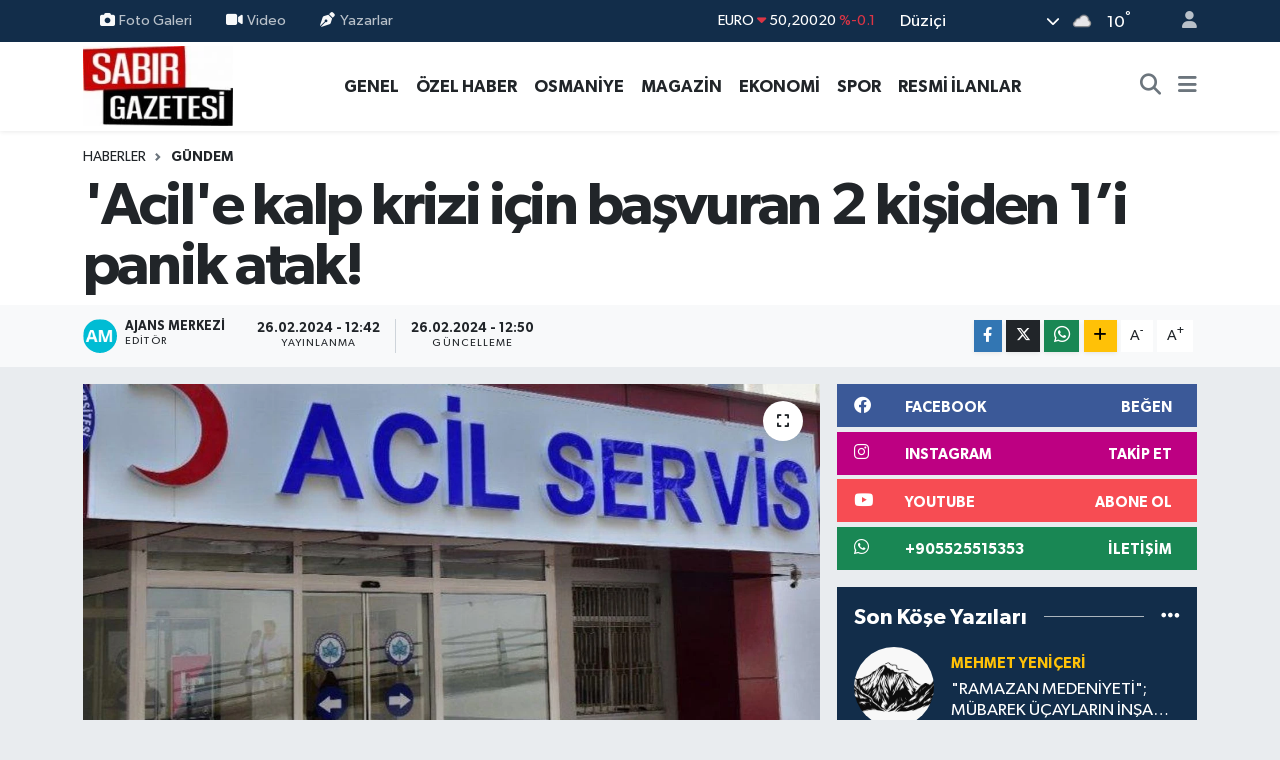

--- FILE ---
content_type: text/html; charset=UTF-8
request_url: https://www.sabirgazetesi.com/acile-kalp-krizi-icin-basvuran-2-kisiden-1i-panik-atak
body_size: 39301
content:
<!DOCTYPE html>
<html lang="tr" data-theme="flow">
<head>
<link rel="dns-prefetch" href="//www.sabirgazetesi.com">
<link rel="dns-prefetch" href="//sabirgazetesicom.teimg.com">
<link rel="dns-prefetch" href="//static.tebilisim.com">
<link rel="dns-prefetch" href="//schema.org","@type":"NewsMediaOrganization","url":"www.sabirgazetesi.com","name":"Düziçi">
<link rel="dns-prefetch" href="//cdn.p.analitik.bik.gov.tr">
<link rel="dns-prefetch" href="//www.googletagmanager.com">
<link rel="dns-prefetch" href="//jsc.idealmedia.io">
<link rel="dns-prefetch" href="//www.facebook.com">
<link rel="dns-prefetch" href="//www.instagram.com">
<link rel="dns-prefetch" href="//www.youtube.com">
<link rel="dns-prefetch" href="//api.whatsapp.com">
<link rel="dns-prefetch" href="//www.w3.org">
<link rel="dns-prefetch" href="//x.com">
<link rel="dns-prefetch" href="//www.linkedin.com">
<link rel="dns-prefetch" href="//pinterest.com">
<link rel="dns-prefetch" href="//t.me">
<link rel="dns-prefetch" href="//www.igfhaber.com">
<link rel="dns-prefetch" href="//facebook.com">
<link rel="dns-prefetch" href="//img.youtube.com">
<link rel="dns-prefetch" href="//www.google.com">
<link rel="dns-prefetch" href="//media.api-sports.io">
<link rel="dns-prefetch" href="//tebilisim.com">

    <meta charset="utf-8">
<title>&#039;Acil&#039;e kalp krizi için başvuran 2 kişiden 1’i panik atak! - Sabır Gazetesi | Osmaniye ve Türkiye Haberleri</title>
<link rel="canonical" href="https://www.sabirgazetesi.com/acile-kalp-krizi-icin-basvuran-2-kisiden-1i-panik-atak">
<meta name="viewport" content="width=device-width,initial-scale=1">
<meta name="X-UA-Compatible" content="IE=edge">
<meta name="robots" content="max-image-preview:large">
<meta name="theme-color" content="#122d4a">
<meta name="title" content="&#039;Acil&#039;e kalp krizi için başvuran 2 kişiden 1’i panik atak!">
<meta name="articleSection" content="news">
<meta name="datePublished" content="2024-02-26T12:42:00+03:00">
<meta name="dateModified" content="2024-02-26T12:50:19+03:00">
<meta name="articleAuthor" content="İGF Haber Ajansı">
<meta name="author" content="İGF Haber Ajansı">
<meta property="og:site_name" content="Sabır Gazetesi">
<meta property="og:title" content="&#039;Acil&#039;e kalp krizi için başvuran 2 kişiden 1’i panik atak!">
<meta property="og:description" content="">
<meta property="og:url" content="https://www.sabirgazetesi.com/acile-kalp-krizi-icin-basvuran-2-kisiden-1i-panik-atak">
<meta property="og:image" content="https://sabirgazetesicom.teimg.com/sabirgazetesi-com/uploads/2024/02/agency/igf/acile-kalp-krizi-icin-basvuran-2-kisiden-1i-panik-atak.jpg">
<meta property="og:type" content="article">
<meta property="og:article:published_time" content="2024-02-26T12:42:00+03:00">
<meta property="og:article:modified_time" content="2024-02-26T12:50:19+03:00">
<meta name="twitter:card" content="summary_large_image">
<meta name="twitter:title" content="&#039;Acil&#039;e kalp krizi için başvuran 2 kişiden 1’i panik atak!">
<meta name="twitter:description" content="">
<meta name="twitter:image" content="https://sabirgazetesicom.teimg.com/sabirgazetesi-com/uploads/2024/02/agency/igf/acile-kalp-krizi-icin-basvuran-2-kisiden-1i-panik-atak.jpg">
<meta name="twitter:url" content="https://www.sabirgazetesi.com/acile-kalp-krizi-icin-basvuran-2-kisiden-1i-panik-atak">
<link rel="shortcut icon" type="image/x-icon" href="https://sabirgazetesicom.teimg.com/sabirgazetesi-com/uploads/2024/01/168847536364a416e3bea02.png">
<link rel="manifest" href="https://www.sabirgazetesi.com/manifest.json?v=6.6.4" />
<link rel="preload" href="https://static.tebilisim.com/flow/assets/css/font-awesome/fa-solid-900.woff2" as="font" type="font/woff2" crossorigin />
<link rel="preload" href="https://static.tebilisim.com/flow/assets/css/font-awesome/fa-brands-400.woff2" as="font" type="font/woff2" crossorigin />
<link rel="preload" href="https://static.tebilisim.com/flow/assets/css/weather-icons/font/weathericons-regular-webfont.woff2" as="font" type="font/woff2" crossorigin />
<link rel="preload" href="https://static.tebilisim.com/flow/vendor/te/fonts/gibson/Gibson-Bold.woff2" as="font" type="font/woff2" crossorigin />
<link rel="preload" href="https://static.tebilisim.com/flow/vendor/te/fonts/gibson/Gibson-BoldItalic.woff2" as="font" type="font/woff2" crossorigin />
<link rel="preload" href="https://static.tebilisim.com/flow/vendor/te/fonts/gibson/Gibson-Italic.woff2" as="font" type="font/woff2" crossorigin />
<link rel="preload" href="https://static.tebilisim.com/flow/vendor/te/fonts/gibson/Gibson-Light.woff2" as="font" type="font/woff2" crossorigin />
<link rel="preload" href="https://static.tebilisim.com/flow/vendor/te/fonts/gibson/Gibson-LightItalic.woff2" as="font" type="font/woff2" crossorigin />
<link rel="preload" href="https://static.tebilisim.com/flow/vendor/te/fonts/gibson/Gibson-SemiBold.woff2" as="font" type="font/woff2" crossorigin />
<link rel="preload" href="https://static.tebilisim.com/flow/vendor/te/fonts/gibson/Gibson-SemiBoldItalic.woff2" as="font" type="font/woff2" crossorigin />
<link rel="preload" href="https://static.tebilisim.com/flow/vendor/te/fonts/gibson/Gibson.woff2" as="font" type="font/woff2" crossorigin />


<link rel="preload" as="style" href="https://static.tebilisim.com/flow/vendor/te/fonts/gibson.css?v=6.6.4">
<link rel="stylesheet" href="https://static.tebilisim.com/flow/vendor/te/fonts/gibson.css?v=6.6.4">

<style>:root {
        --te-link-color: #333;
        --te-link-hover-color: #000;
        --te-font: "Gibson";
        --te-secondary-font: "Gibson";
        --te-h1-font-size: 60px;
        --te-color: #122d4a;
        --te-hover-color: #486aa5;
        --mm-ocd-width: 85%!important; /*  Mobil Menü Genişliği */
        --swiper-theme-color: var(--te-color)!important;
        --header-13-color: #ffc107;
    }</style><link rel="preload" as="style" href="https://static.tebilisim.com/flow/assets/vendor/bootstrap/css/bootstrap.min.css?v=6.6.4">
<link rel="stylesheet" href="https://static.tebilisim.com/flow/assets/vendor/bootstrap/css/bootstrap.min.css?v=6.6.4">
<link rel="preload" as="style" href="https://static.tebilisim.com/flow/assets/css/app6.6.4.min.css">
<link rel="stylesheet" href="https://static.tebilisim.com/flow/assets/css/app6.6.4.min.css">



<script type="application/ld+json">{"@context":"https:\/\/schema.org","@type":"WebSite","url":"https:\/\/www.sabirgazetesi.com","potentialAction":{"@type":"SearchAction","target":"https:\/\/www.sabirgazetesi.com\/arama?q={query}","query-input":"required name=query"}}</script>

<script type="application/ld+json">{"@context":"https://schema.org","@type":"NewsMediaOrganization","url":"https://www.sabirgazetesi.com","name":"Düziçi Sabır Gazetesi Haber","logo":"https://sabirgazetesicom.teimg.com/sabirgazetesi-com/uploads/2024/01/sabir-gazetesi-haber-osmaniyenin-ve-turkiyenin-guncel-haber-kaynagi-logo-1694467501.jpg","sameAs":["https://www.facebook.com/sabirgazetesi","https://www.youtube.com/sabirgazetesi","https://www.instagram.com/sabirgazetesi80"]}</script>

<script type="application/ld+json">{"@context":"https:\/\/schema.org","@graph":[{"@type":"SiteNavigationElement","name":"Ana Sayfa","url":"https:\/\/www.sabirgazetesi.com","@id":"https:\/\/www.sabirgazetesi.com"},{"@type":"SiteNavigationElement","name":"Genel","url":"https:\/\/www.sabirgazetesi.com\/genel","@id":"https:\/\/www.sabirgazetesi.com\/genel"},{"@type":"SiteNavigationElement","name":"\u00d6zel Haber","url":"https:\/\/www.sabirgazetesi.com\/ozel-haber","@id":"https:\/\/www.sabirgazetesi.com\/ozel-haber"},{"@type":"SiteNavigationElement","name":"Resmi \u0130lanlar","url":"https:\/\/www.sabirgazetesi.com\/resmi-ilanlar","@id":"https:\/\/www.sabirgazetesi.com\/resmi-ilanlar"},{"@type":"SiteNavigationElement","name":"D\u00fczi\u00e7i","url":"https:\/\/www.sabirgazetesi.com\/duzici","@id":"https:\/\/www.sabirgazetesi.com\/duzici"},{"@type":"SiteNavigationElement","name":"Biyografi","url":"https:\/\/www.sabirgazetesi.com\/biyografi","@id":"https:\/\/www.sabirgazetesi.com\/biyografi"},{"@type":"SiteNavigationElement","name":"K\u00f6\u015fe Yaz\u0131lar\u0131","url":"https:\/\/www.sabirgazetesi.com\/kose-yazilari","@id":"https:\/\/www.sabirgazetesi.com\/kose-yazilari"},{"@type":"SiteNavigationElement","name":"MAGAZ\u0130N","url":"https:\/\/www.sabirgazetesi.com\/magazin","@id":"https:\/\/www.sabirgazetesi.com\/magazin"},{"@type":"SiteNavigationElement","name":"G\u00fcndem","url":"https:\/\/www.sabirgazetesi.com\/gundem","@id":"https:\/\/www.sabirgazetesi.com\/gundem"},{"@type":"SiteNavigationElement","name":"Foto Galeri","url":"https:\/\/www.sabirgazetesi.com\/foto-galeri","@id":"https:\/\/www.sabirgazetesi.com\/foto-galeri"},{"@type":"SiteNavigationElement","name":"Do\u011fa - Gezi","url":"https:\/\/www.sabirgazetesi.com\/doga-gezi","@id":"https:\/\/www.sabirgazetesi.com\/doga-gezi"},{"@type":"SiteNavigationElement","name":"Ekonomi","url":"https:\/\/www.sabirgazetesi.com\/ekonomi","@id":"https:\/\/www.sabirgazetesi.com\/ekonomi"},{"@type":"SiteNavigationElement","name":"Spor","url":"https:\/\/www.sabirgazetesi.com\/spor","@id":"https:\/\/www.sabirgazetesi.com\/spor"},{"@type":"SiteNavigationElement","name":"K\u00dcLT\u00dcR SANAT","url":"https:\/\/www.sabirgazetesi.com\/kultur-sanat","@id":"https:\/\/www.sabirgazetesi.com\/kultur-sanat"},{"@type":"SiteNavigationElement","name":"Yemek Tarifleri","url":"https:\/\/www.sabirgazetesi.com\/yemek-tarifleri","@id":"https:\/\/www.sabirgazetesi.com\/yemek-tarifleri"},{"@type":"SiteNavigationElement","name":"Sa\u011fl\u0131k","url":"https:\/\/www.sabirgazetesi.com\/saglik","@id":"https:\/\/www.sabirgazetesi.com\/saglik"},{"@type":"SiteNavigationElement","name":"Asayi\u015f","url":"https:\/\/www.sabirgazetesi.com\/asayis","@id":"https:\/\/www.sabirgazetesi.com\/asayis"},{"@type":"SiteNavigationElement","name":"Haberde insan","url":"https:\/\/www.sabirgazetesi.com\/haberde-insan","@id":"https:\/\/www.sabirgazetesi.com\/haberde-insan"},{"@type":"SiteNavigationElement","name":"\u00c7evre","url":"https:\/\/www.sabirgazetesi.com\/cevre","@id":"https:\/\/www.sabirgazetesi.com\/cevre"},{"@type":"SiteNavigationElement","name":"Ya\u015fam","url":"https:\/\/www.sabirgazetesi.com\/yasam","@id":"https:\/\/www.sabirgazetesi.com\/yasam"},{"@type":"SiteNavigationElement","name":"D\u00fcnya","url":"https:\/\/www.sabirgazetesi.com\/dunya","@id":"https:\/\/www.sabirgazetesi.com\/dunya"},{"@type":"SiteNavigationElement","name":"Siyaset","url":"https:\/\/www.sabirgazetesi.com\/siyaset","@id":"https:\/\/www.sabirgazetesi.com\/siyaset"},{"@type":"SiteNavigationElement","name":"E\u011fitim","url":"https:\/\/www.sabirgazetesi.com\/egitim","@id":"https:\/\/www.sabirgazetesi.com\/egitim"},{"@type":"SiteNavigationElement","name":"Politika","url":"https:\/\/www.sabirgazetesi.com\/politika","@id":"https:\/\/www.sabirgazetesi.com\/politika"},{"@type":"SiteNavigationElement","name":"Bilim, teknoloji","url":"https:\/\/www.sabirgazetesi.com\/bilim-teknoloji","@id":"https:\/\/www.sabirgazetesi.com\/bilim-teknoloji"},{"@type":"SiteNavigationElement","name":"Teknoloji","url":"https:\/\/www.sabirgazetesi.com\/teknoloji","@id":"https:\/\/www.sabirgazetesi.com\/teknoloji"},{"@type":"SiteNavigationElement","name":"Bilim ve teknoloji","url":"https:\/\/www.sabirgazetesi.com\/bilim-ve-teknoloji","@id":"https:\/\/www.sabirgazetesi.com\/bilim-ve-teknoloji"},{"@type":"SiteNavigationElement","name":"Yerel","url":"https:\/\/www.sabirgazetesi.com\/yerel","@id":"https:\/\/www.sabirgazetesi.com\/yerel"},{"@type":"SiteNavigationElement","name":"Ramazan","url":"https:\/\/www.sabirgazetesi.com\/ramazan","@id":"https:\/\/www.sabirgazetesi.com\/ramazan"},{"@type":"SiteNavigationElement","name":"Antalija","url":"https:\/\/www.sabirgazetesi.com\/antalija","@id":"https:\/\/www.sabirgazetesi.com\/antalija"},{"@type":"SiteNavigationElement","name":"Turska","url":"https:\/\/www.sabirgazetesi.com\/turska","@id":"https:\/\/www.sabirgazetesi.com\/turska"},{"@type":"SiteNavigationElement","name":"Bilim","url":"https:\/\/www.sabirgazetesi.com\/bilim","@id":"https:\/\/www.sabirgazetesi.com\/bilim"},{"@type":"SiteNavigationElement","name":"Skoplje","url":"https:\/\/www.sabirgazetesi.com\/skoplje","@id":"https:\/\/www.sabirgazetesi.com\/skoplje"},{"@type":"SiteNavigationElement","name":"Baki","url":"https:\/\/www.sabirgazetesi.com\/baki","@id":"https:\/\/www.sabirgazetesi.com\/baki"},{"@type":"SiteNavigationElement","name":"Tbmm","url":"https:\/\/www.sabirgazetesi.com\/tbmm","@id":"https:\/\/www.sabirgazetesi.com\/tbmm"},{"@type":"SiteNavigationElement","name":"Kod\u017eaeli","url":"https:\/\/www.sabirgazetesi.com\/kodzaeli","@id":"https:\/\/www.sabirgazetesi.com\/kodzaeli"},{"@type":"SiteNavigationElement","name":"Medine","url":"https:\/\/www.sabirgazetesi.com\/medine","@id":"https:\/\/www.sabirgazetesi.com\/medine"},{"@type":"SiteNavigationElement","name":"Nikozija","url":"https:\/\/www.sabirgazetesi.com\/nikozija","@id":"https:\/\/www.sabirgazetesi.com\/nikozija"},{"@type":"SiteNavigationElement","name":"Du\u015fanbe","url":"https:\/\/www.sabirgazetesi.com\/dusanbe","@id":"https:\/\/www.sabirgazetesi.com\/dusanbe"},{"@type":"SiteNavigationElement","name":"Svalbard and jan mayen","url":"https:\/\/www.sabirgazetesi.com\/svalbard-and-jan-mayen","@id":"https:\/\/www.sabirgazetesi.com\/svalbard-and-jan-mayen"},{"@type":"SiteNavigationElement","name":"Gizlilik S\u00f6zle\u015fmesi","url":"https:\/\/www.sabirgazetesi.com\/gizlilik-sozlesmesi","@id":"https:\/\/www.sabirgazetesi.com\/gizlilik-sozlesmesi"},{"@type":"SiteNavigationElement","name":"\u0130leti\u015fim","url":"https:\/\/www.sabirgazetesi.com\/iletisim","@id":"https:\/\/www.sabirgazetesi.com\/iletisim"},{"@type":"SiteNavigationElement","name":"Yazarlar","url":"https:\/\/www.sabirgazetesi.com\/yazarlar","@id":"https:\/\/www.sabirgazetesi.com\/yazarlar"},{"@type":"SiteNavigationElement","name":"Foto Galeri","url":"https:\/\/www.sabirgazetesi.com\/foto-galeri","@id":"https:\/\/www.sabirgazetesi.com\/foto-galeri"},{"@type":"SiteNavigationElement","name":"Video Galeri","url":"https:\/\/www.sabirgazetesi.com\/video","@id":"https:\/\/www.sabirgazetesi.com\/video"},{"@type":"SiteNavigationElement","name":"Biyografiler","url":"https:\/\/www.sabirgazetesi.com\/biyografi","@id":"https:\/\/www.sabirgazetesi.com\/biyografi"},{"@type":"SiteNavigationElement","name":"Firma Rehberi","url":"https:\/\/www.sabirgazetesi.com\/rehber","@id":"https:\/\/www.sabirgazetesi.com\/rehber"},{"@type":"SiteNavigationElement","name":"Vefatlar","url":"https:\/\/www.sabirgazetesi.com\/vefat","@id":"https:\/\/www.sabirgazetesi.com\/vefat"},{"@type":"SiteNavigationElement","name":"R\u00f6portajlar","url":"https:\/\/www.sabirgazetesi.com\/roportaj","@id":"https:\/\/www.sabirgazetesi.com\/roportaj"},{"@type":"SiteNavigationElement","name":"Anketler","url":"https:\/\/www.sabirgazetesi.com\/anketler","@id":"https:\/\/www.sabirgazetesi.com\/anketler"},{"@type":"SiteNavigationElement","name":"Merkez Bug\u00fcn, Yar\u0131n ve 1 Haftal\u0131k Hava Durumu Tahmini","url":"https:\/\/www.sabirgazetesi.com\/merkez-hava-durumu","@id":"https:\/\/www.sabirgazetesi.com\/merkez-hava-durumu"},{"@type":"SiteNavigationElement","name":"Merkez Namaz Vakitleri","url":"https:\/\/www.sabirgazetesi.com\/merkez-namaz-vakitleri","@id":"https:\/\/www.sabirgazetesi.com\/merkez-namaz-vakitleri"},{"@type":"SiteNavigationElement","name":"Puan Durumu ve Fikst\u00fcr","url":"https:\/\/www.sabirgazetesi.com\/futbol\/st-super-lig-puan-durumu-ve-fikstur","@id":"https:\/\/www.sabirgazetesi.com\/futbol\/st-super-lig-puan-durumu-ve-fikstur"}]}</script>

<script type="application/ld+json">{"@context":"https:\/\/schema.org","@type":"BreadcrumbList","itemListElement":[{"@type":"ListItem","position":1,"item":{"@type":"Thing","@id":"https:\/\/www.sabirgazetesi.com","name":"Haberler"}}]}</script>
<script type="application/ld+json">{"@context":"https:\/\/schema.org","@type":"NewsArticle","headline":"'Acil'e kalp krizi i\u00e7in ba\u015fvuran 2 ki\u015fiden 1\u2019i panik atak!","articleSection":"G\u00fcndem","dateCreated":"2024-02-26T12:42:00+03:00","datePublished":"2024-02-26T12:42:00+03:00","dateModified":"2024-02-26T12:50:19+03:00","wordCount":985,"genre":"news","mainEntityOfPage":{"@type":"WebPage","@id":"https:\/\/www.sabirgazetesi.com\/acile-kalp-krizi-icin-basvuran-2-kisiden-1i-panik-atak"},"articleBody":"<p>Psikiyatrist Prof. Dr. Nevzat Tarhan, \u201cAcil servise \u2019Kalp krizi ge\u00e7iriyorum\u2019 diye ba\u015fvurup da anjiyo yap\u0131lan vakalar\u0131n y\u00fczde 57\u2019si panik bozuklu\u011fu, sa\u011flam \u00e7\u0131k\u0131yor. Y\u00fczde 57 \u00e7ok y\u00fcksek bir say\u0131.  Gereksiz tetkik yapt\u0131r\u0131yorlar.\u201d dedi.<strong>\u0130STANBUL (\u0130GFA) - <\/strong>\u00dcsk\u00fcdar \u00dcniversitesi Kurucu Rekt\u00f6r\u00fc, Psikiyatrist Prof. Dr. Nevzat Tarhan, panik atak konusunu de\u011ferlendirdi.<\/p>\n<p>Panik ata\u011f\u0131n panik bozuklu\u011fu diye tan\u0131mlanm\u0131\u015f, s\u0131n\u0131fland\u0131rma kitaplar\u0131na girmi\u015f bir hastal\u0131kla onun i\u00e7indeki ataklara verilmi\u015f isim oldu\u011funu kaydeden Prof. Dr. Tarhan, \u201cPanik atak, \u00e7arp\u0131nt\u0131, terleme, titreme, nefes darl\u0131\u011f\u0131, bo\u011fuluyor gibi olma, g\u00f6\u011fs\u00fcnde a\u011fr\u0131, s\u0131k\u0131\u015fma gibi fizyolojik ve zihinsel belirtilerle karakterize bir hastal\u0131k tan\u0131m\u0131 i\u00e7erisinde ge\u00e7iyor. \u00a0Ki\u015fi ayn\u0131 anda akl\u0131n\u0131 kaybedecek gibi hissediyor, \u00f6l\u00fcm korkusu var. Arabayla h\u0131zla giderken direksiyon hakimiyeti kaybedince ne hisseder insan? Bir an \u2018takla ataca\u011f\u0131m, \u00f6lece\u011fim\u2019 diye deh\u015fete kap\u0131l\u0131r. \u00a0 Panik bozuklu\u011fu olan ki\u015filer panik atak esnas\u0131nda b\u00f6yle bir duygu hissediyorlar. Kontrol\u00fc kaybetme duygusu.\u201d dedi.<\/p>\n<p><strong>VAKALARIN Y\u00dcZDE 57\u2019S\u0130 PAN\u0130K BOZUKLU\u011eU<\/strong><\/p>\n<p>Beklenmedik bir \u015fekilde bu ataklar\u0131n gelmesine panik bozuklu\u011fu dendi\u011fini ifade eden Prof. Dr. Tarhan, \u015f\u00f6yle devam etti:<\/p>\n<p>\u201c\u015eimdi bir insan bir \u015feye \u00fcz\u00fcl\u00fcr, stres olur, arkas\u0131ndan \u00e7arp\u0131nt\u0131 heyecan olur. Bu panik atak de\u011fil. Bunun sebebi belli. Panik atak bozuklu\u011funda beklenmeyen bir \u015fekilde, nedensellik ba\u011f\u0131 olmadan uykuda bile olur ve panik atakla uyan\u0131r ki\u015fi. Doktorlar buna \u2018panik atak\u2019 der. Bu ki\u015fi uyan\u0131r ve o anda sebebini de a\u00e7\u0131klayamad\u0131\u011f\u0131 i\u00e7in, \u2018Niye durup dururken bu\u2019 diye\u2026 Kalbinde \u00e7arpt\u0131, terleme, titreme, \u00f6l\u00fcyor gibi, akl\u0131n\u0131 kaybediyor gibi bir his oldu\u011fu, belirsiz oldu\u011fu i\u00e7in daha k\u00f6t\u00fc hisseder kendini. Ve acil servise ba\u015fvurur. \u00a0<\/p>\n<p>Acil servise \u2019Kalp krizi ge\u00e7iriyorum\u2019 diye ba\u015fvurup da anjiyo yap\u0131lan vakalar\u0131n y\u00fczde 57\u2019si panik bozuklu\u011fu, sa\u011flam \u00e7\u0131k\u0131yor. Y\u00fczde 57 \u00e7ok y\u00fcksek bir say\u0131. \u00a0Gereksiz tetkik yapt\u0131r\u0131yorlar. T\u0131bbi harcamalar\u0131 \u00e7ok etkileyen bir \u015fey. \u00a0Panik bozuklu\u011fu olan ki\u015filerde, sa\u011fl\u0131k endi\u015fesi y\u00fcksek oluyor. Hastal\u0131kl\u0131 ilgili konulara devaml\u0131 ilgisi var. Bir yeri uyu\u015fsa sa\u011fl\u0131k kurulu\u015funa gidiyor. Beklenti anksiyetesi oluyor. Ki\u015fi devaml\u0131 ataklar deh\u015fetli bir felaket duygusu uyand\u0131rd\u0131\u011f\u0131 i\u00e7in, ata\u011f\u0131 ge\u00e7irece\u011fim diye, ka\u00e7\u0131nmaya, korkmaya ba\u015fl\u0131yor.\u201d<\/p>\n<p>Ataklar her ortamda olabildi\u011fi i\u00e7in ki\u015filerin tek ba\u015f\u0131na d\u0131\u015far\u0131 \u00e7\u0131kamamaya ba\u015flad\u0131\u011f\u0131n\u0131, banyoya tek ba\u015f\u0131na giremedi\u011fini, hatta atak ge\u00e7irece\u011fim diye, evde emekleyerek y\u00fcr\u00fcyenlerin bile oldu\u011funu anlatan Prof. Dr. Tarhan, \u201cY\u00fcr\u00fcyemiyor, d\u0131\u015far\u0131 yaln\u0131z \u00e7\u0131kam\u0131yor, e\u015fi i\u015fe gitti\u011fi zaman annesinin yan\u0131na gidenler var. Bir de agora fobilik panik ataklar var, a\u00e7\u0131k alan korkusu. Vapura, otob\u00fcse binemiyor, t\u00fcnele giremiyor, seyahat yapam\u0131yor. Bunlar hayat\u0131n\u0131 \u00e7ok ciddi etkiliyor. Ki\u015fi hayat\u0131n bir\u00e7ok fonksiyonlar\u0131ndan ka\u00e7\u0131yor. Zeki M\u00fcren\u2019i biliyorsunuz. O zamanlar \u00e7ok konu\u015fulmad\u0131 ama daha sonradan anla\u015f\u0131l\u0131yor, o da panik atak nedeniyle insan i\u00e7ine \u00e7\u0131kmak istemiyor. Ve Bodrum\u2019a kapan\u0131yor. Kalp krizi ge\u00e7irece\u011fim diye, o duygunun deh\u015fetini ya\u015f\u0131yor. O zamanlar bu te\u015fhisler \u00e7ok fazla bilinmiyordu. Konu\u015fuluyordu ama \u00e7ok yayg\u0131nla\u015fmam\u0131\u015ft\u0131. Ve sonras\u0131nda bir sahneye \u00e7\u0131k\u0131yor, arkas\u0131ndan atak ge\u00e7iriyor.\u201d diye konu\u015ftu.<\/p>\n<p><img height=\"501\" src=\"https:\/\/www.igfhaber.com\/static\/17\/1708939557-prof-dr-nevzat-tarhan-1-1708940643-995.jpeg\" width=\"750\" \/><\/p>\n<p>Korkulan durumlar\u0131n beyine bir etkisinin oldu\u011funu, ki\u015finin yanl\u0131\u015f inan\u0131\u015flar\u0131 ve ya\u015fad\u0131\u011f\u0131 a\u015f\u0131r\u0131 zorlamalar nedeniyle beynin onunla ilgili pozisyon ald\u0131\u011f\u0131n\u0131 ve onunla ilgili ba\u011flant\u0131lar kurarak benzer tepkiler vermeye ba\u015flad\u0131\u011f\u0131n\u0131 kaydeden Prof. Dr. Tarhan, \u201cBaz\u0131 ileri durumlarda kendi panik ata\u011f\u0131m\u0131z\u0131 kendimiz davet ediyoruz. K\u0131s\u0131r d\u00f6ng\u00fcye giriyor. Ki\u015fi d\u00fc\u015f\u00fcnd\u00fck\u00e7e art\u0131yor, artt\u0131k\u00e7a daha \u00e7ok d\u00fc\u015f\u00fcn\u00fcyor.\u201d dedi.<\/p>\n<p><strong>\u00c7ocuklarda panik atak olmaz<\/strong><\/p>\n<p>\u00c7ocuklarda panik atak konusuna da de\u011finen Prof. Dr. Tarhan, \u201c\u00c7ocuklarda panik atak olmaz. Panik atak i\u00e7in belli bir zihinsel seviye gerekiyor. Ara\u015ft\u0131rmak gerekir fakat \u00e7ocuklarla ilgili benim hat\u0131rlad\u0131\u011f\u0131m tan\u0131 kitaplar\u0131na girmi\u015f \u00e7ocuk panik ata\u011f\u0131 yok. Ama \u00e7ocukluktaki kayg\u0131 bozukluklar\u0131 var. B\u00f6yle durumlarda bir risk grubuna giriyor. Bu nedenle ki\u015finin sa\u011fl\u0131\u011f\u0131n\u0131 de\u011ferlendirme, yorumlama hatalar\u0131yla ilgilidir. Biz tedavide d\u00fc\u015f\u00fcnce al\u0131\u015fkanl\u0131klar\u0131n\u0131 de\u011fi\u015ftirmeye \u00e7al\u0131\u015f\u0131yoruz. Semptomu felaketle\u015ftiriyor bu ki\u015filer. Genellikle entelekt\u00fcel seviyesi y\u00fcksek ki\u015filer oluyor.\u201d dedi.<\/p>\n<p><strong>TARHAN: \u201cERGENL\u0130K \u00c7A\u011eINDA PAN\u0130K ATAK OLUYOR.\u201d<\/strong><\/p>\n<p>\u00c7ocuklardaki kayg\u0131 bozuklu\u011fu hakk\u0131nda da bilgi veren Prof. Dr. Tarhan, \u201cYa\u015f grubuna g\u00f6re ya\u015f\u0131yorlar. 0-6 ya\u015f aras\u0131ndaki kayg\u0131 bozuklu\u011fu genellikle anne\u2026 \u00c7ocuk sabah kalkt\u0131\u011f\u0131 zaman annenin y\u00fcz\u00fcne bakar, o g\u00fcn\u00fcn iyi ge\u00e7ip ge\u00e7meyece\u011fini annesinin y\u00fcz\u00fcnden anlar. Annesi rahatlat\u0131c\u0131, g\u00fcven verici, ba\u011f kurabilen bir anneyse \u00e7ocuk o g\u00fcn iyi ge\u00e7ecek diye bakar. Deprem olsa hi\u00e7 televizyona bakmaz, \u00e7ocuk ne yapar? Anneye bakar, babaya bakar. Ergenlik \u00e7a\u011f\u0131nda panik atak oluyor tabii\u2026 \u00d6zellikle 15 ya\u015f yukar\u0131s\u0131 eri\u015fkinlerle e\u015fde\u011ferdir. C tipi ki\u015filer dedi\u011fimiz, ba\u011f\u0131ml\u0131 ki\u015filerdir. Hep ba\u015fkas\u0131ndan onay bekleyen ki\u015filerdir. Kendi inisiyatif alamayan, karar veremeyen ki\u015filerdir. Sosyal kayg\u0131lar\u0131 vard\u0131r, ergenlerde de bu \u00e7ok yayg\u0131n oluyor. B\u00f6yle \u00f6zg\u00fcveni d\u00fc\u015f\u00fck olarak adland\u0131r\u0131lan, sessiz hani a\u011fz\u0131ndaki lokmay\u0131 al\u0131yorlar derler ya\u2026 Hep i\u00e7ine at\u0131yorlar. Giri\u015fimci de\u011fil, atak de\u011fil, \u00f6zg\u00fcvenli de\u011fil. B\u00f6yle ki\u015filer devaml\u0131 birisine endeksli ya\u015famak isterler. E\u011fer ba\u011f\u0131ml\u0131l\u0131k ihtiyac\u0131n\u0131 tatmin edemezse panik atak, kayg\u0131 bozuklu\u011fu ve \u00e7e\u015fitli sa\u011fl\u0131k endi\u015fesi de varsa panik atak ortaya \u00e7\u0131kabilir.\u201d diye bilgi verdi.<\/p>","inLanguage":"tr-TR","keywords":[],"image":{"@type":"ImageObject","url":"https:\/\/sabirgazetesicom.teimg.com\/crop\/1280x720\/sabirgazetesi-com\/uploads\/2024\/02\/agency\/igf\/acile-kalp-krizi-icin-basvuran-2-kisiden-1i-panik-atak.jpg","width":"1280","height":"720","caption":"'Acil'e kalp krizi i\u00e7in ba\u015fvuran 2 ki\u015fiden 1\u2019i panik atak!"},"publishingPrinciples":"https:\/\/www.sabirgazetesi.com\/gizlilik-sozlesmesi","isFamilyFriendly":"http:\/\/schema.org\/True","isAccessibleForFree":"http:\/\/schema.org\/True","publisher":{"@type":"Organization","name":"D\u00fczi\u00e7i Sab\u0131r Gazetesi Haber","image":"https:\/\/sabirgazetesicom.teimg.com\/sabirgazetesi-com\/uploads\/2024\/01\/sabir-gazetesi-haber-osmaniyenin-ve-turkiyenin-guncel-haber-kaynagi-logo-1694467501.jpg","logo":{"@type":"ImageObject","url":"https:\/\/sabirgazetesicom.teimg.com\/sabirgazetesi-com\/uploads\/2024\/01\/sabir-gazetesi-haber-osmaniyenin-ve-turkiyenin-guncel-haber-kaynagi-logo-1694467501.jpg","width":"640","height":"375"}},"author":{"@type":"Person","name":"Ajans Merkezi","honorificPrefix":"","jobTitle":"","url":null}}</script>




<script>!function(){var t=document.createElement("script");t.setAttribute("src",'https://cdn.p.analitik.bik.gov.tr/tracker'+(typeof Intl!=="undefined"?(typeof (Intl||"").PluralRules!=="undefined"?'1':typeof Promise!=="undefined"?'2':typeof MutationObserver!=='undefined'?'3':'4'):'4')+'.js'),t.setAttribute("data-website-id","bf038481-d34a-41ca-9fed-a97e6297b7b7"),t.setAttribute("data-host-url",'//bf038481-d34a-41ca-9fed-a97e6297b7b7.collector.p.analitik.bik.gov.tr'),document.head.appendChild(t)}();</script>
<!-- Google Tag Manager --> <script>(function(w,d,s,l,i){w[l]=w[l]||[];w[l].push({'gtm.start': new Date().getTime(),event:'gtm.js'});var f=d.getElementsByTagName(s)[0], j=d.createElement(s),dl=l!='dataLayer'?'&l='+l:'';j.async=true;j.src= 'https://www.googletagmanager.com/gtm.js?id='+i+dl;f.parentNode.insertBefore(j,f); })(window,document,'script','dataLayer','GTM-PR3F5FTC');</script> <!-- End Google Tag Manager -->
<script src="https://jsc.idealmedia.io/site/910129.js" async> 
 </script>



<script async data-cfasync="false"
	src="https://www.googletagmanager.com/gtag/js?id=G-M674XGBYM4"></script>
<script data-cfasync="false">
	window.dataLayer = window.dataLayer || [];
	  function gtag(){dataLayer.push(arguments);}
	  gtag('js', new Date());
	  gtag('config', 'G-M674XGBYM4');
</script>




</head>




<body class="d-flex flex-column min-vh-100">

    
    

    <header class="header-4">
    <div class="top-header d-none d-lg-block">
        <div class="container">
            <div class="d-flex justify-content-between align-items-center">

                <ul  class="top-menu nav small sticky-top">
        <li class="nav-item   ">
        <a href="/foto-galeri" class="nav-link pe-3" target="_self" title="Foto Galeri"><i class="fa fa-camera me-1 text-light mr-1"></i>Foto Galeri</a>
        
    </li>
        <li class="nav-item   ">
        <a href="/video" class="nav-link pe-3" target="_self" title="Video"><i class="fa fa-video me-1 text-light mr-1"></i>Video</a>
        
    </li>
        <li class="nav-item   ">
        <a href="/yazarlar" class="nav-link pe-3" target="_self" title="Yazarlar"><i class="fa fa-pen-nib me-1 text-light mr-1"></i>Yazarlar</a>
        
    </li>
    </ul>


                                    <div class="position-relative overflow-hidden ms-auto text-end" style="height: 36px;">
                        <!-- PİYASALAR -->
        <div class="newsticker mini small">
        <ul class="newsticker__list list-unstyled" data-header="4">
            <li class="newsticker__item col dolar">DOLAR
                <span class="text-success"><i class="fa fa-caret-up"></i></span>
                <span class="value">43,27890</span>
                <span class="text-success">%0.22</span>
            </li>
            <li class="newsticker__item col euro">EURO
                <span class="text-danger"><i class="fa fa-caret-down"></i></span>
                <span class="value">50,20020</span>
                <span class="text-danger">%-0.1</span>
            </li>
            <li class="newsticker__item col euro">STERLİN
                <span class="text-danger"><i class="fa fa-caret-down"></i></span>
                <span class="value">57,91460</span>
                <span class="text-danger">%-0.02</span>
            </li>
            <li class="newsticker__item col altin">G.ALTIN
                <span class="text-success"><i class="fa fa-caret-minus"></i></span>
                <span class="value">6375,38000</span>
                <span class="text-success">%0</span>
            </li>
            <li class="newsticker__item col bist">BİST100
                <span class="text-success"><i class="fa fa-caret-up"></i></span>
                <span class="value">12.669,00</span>
                <span class="text-success">%170</span>
            </li>
            <li class="newsticker__item col btc">BITCOIN
                <span class="text-danger"><i class="fa fa-caret-down"></i></span>
                <span class="value">95.108,75</span>
                <span class="text-danger">%-0.16</span>
            </li>
        </ul>
    </div>
    

                    </div>
                    <div class="d-flex justify-content-end align-items-center text-light ms-4 weather-widget mini">
                        <!-- HAVA DURUMU -->

<input type="hidden" name="widget_setting_weathercity" value="37.07417000,36.24778000" />

            <div class="weather d-none d-xl-block me-2" data-header="4">
            <div class="custom-selectbox text-white" onclick="toggleDropdown(this)" style="width: 100%">
    <div class="d-flex justify-content-between align-items-center">
        <span style="">Düziçi</span>
        <i class="fas fa-chevron-down" style="font-size: 14px"></i>
    </div>
    <ul class="bg-white text-dark overflow-widget" style="min-height: 100px; max-height: 300px">
                        <li>
            <a href="https://www.sabirgazetesi.com/osmaniye-bahce-hava-durumu" title="Bahçe Hava Durumu" class="text-dark">
                Bahçe
            </a>
        </li>
                        <li>
            <a href="https://www.sabirgazetesi.com/osmaniye-duzici-hava-durumu" title="Düziçi Hava Durumu" class="text-dark">
                Düziçi
            </a>
        </li>
                        <li>
            <a href="https://www.sabirgazetesi.com/osmaniye-hasanbeyli-hava-durumu" title="Hasanbeyli Hava Durumu" class="text-dark">
                Hasanbeyli
            </a>
        </li>
                        <li>
            <a href="https://www.sabirgazetesi.com/osmaniye-kadirli-hava-durumu" title="Kadirli Hava Durumu" class="text-dark">
                Kadirli
            </a>
        </li>
                        <li>
            <a href="https://www.sabirgazetesi.com/osmaniye-hava-durumu" title="Osmaniye Hava Durumu" class="text-dark">
                Osmaniye
            </a>
        </li>
                        <li>
            <a href="https://www.sabirgazetesi.com/osmaniye-sumbas-hava-durumu" title="Sumbas Hava Durumu" class="text-dark">
                Sumbas
            </a>
        </li>
                        <li>
            <a href="https://www.sabirgazetesi.com/osmaniye-toprakkale-hava-durumu" title="Toprakkale Hava Durumu" class="text-dark">
                Toprakkale
            </a>
        </li>
            </ul>
</div>

        </div>
        <div class="d-none d-xl-block" data-header="4">
            <span class="lead me-2">
                <img src="//cdn.weatherapi.com/weather/64x64/night/122.png" class="condition" width="26" height="26" alt="10" />
            </span>
            <span class="degree text-white">10</span><sup class="text-white">°</sup>
        </div>
    
<div data-location='{"city":"TUXX0014"}' class="d-none"></div>


                    </div>
                                <ul class="nav ms-4">
                    <li class="nav-item ms-2"><a class="nav-link pe-0" href="/member/login" title="Üyelik Girişi" target="_blank"><i class="fa fa-user"></i></a></li>
                </ul>
            </div>
        </div>
    </div>
    <nav class="main-menu navbar navbar-expand-lg bg-white shadow-sm py-1">
        <div class="container">
            <div class="d-lg-none">
                <a href="#menu" title="Ana Menü"><i class="fa fa-bars fa-lg"></i></a>
            </div>
            <div>
                                <a class="navbar-brand me-0" href="/" title="Sabır Gazetesi">
                    <img src="https://sabirgazetesicom.teimg.com/sabirgazetesi-com/uploads/2024/01/sabir-gazetesi-haber-osmaniyenin-ve-turkiyenin-guncel-haber-kaynagi-logo-1694467501.jpg" alt="Sabır Gazetesi" width="150" height="40" class="light-mode img-fluid flow-logo">
<img src="https://sabirgazetesicom.teimg.com/sabirgazetesi-com/uploads/2024/01/sabir-gazetesi-haber-osmaniyenin-ve-turkiyenin-guncel-haber-kaynagi-logo-1694467501.jpg" alt="Sabır Gazetesi" width="150" height="40" class="dark-mode img-fluid flow-logo d-none">

                </a>
                            </div>
            <div class="d-none d-lg-block">
                <ul  class="nav fw-semibold">
        <li class="nav-item   ">
        <a href="/genel" class="nav-link nav-link text-dark" target="_self" title="GENEL">GENEL</a>
        
    </li>
        <li class="nav-item   ">
        <a href="/ozel-haber" class="nav-link nav-link text-dark" target="_self" title="ÖZEL HABER">ÖZEL HABER</a>
        
    </li>
        <li class="nav-item   ">
        <a href="/osmaniye" class="nav-link nav-link text-dark" target="_self" title="OSMANİYE">OSMANİYE</a>
        
    </li>
        <li class="nav-item   ">
        <a href="/magazin" class="nav-link nav-link text-dark" target="_self" title="MAGAZİN">MAGAZİN</a>
        
    </li>
        <li class="nav-item   ">
        <a href="/ekonomi" class="nav-link nav-link text-dark" target="_self" title="EKONOMİ">EKONOMİ</a>
        
    </li>
        <li class="nav-item   ">
        <a href="/spor" class="nav-link nav-link text-dark" target="_self" title="SPOR">SPOR</a>
        
    </li>
        <li class="nav-item   ">
        <a href="/resmi-ilanlar" class="nav-link nav-link text-dark" target="_self" title="RESMİ İLANLAR">RESMİ İLANLAR</a>
        
    </li>
    </ul>

            </div>
            <ul class="navigation-menu nav d-flex align-items-center">
                <li class="nav-item">
                    <a href="/arama" class="nav-link" title="Ara">
                        <i class="fa fa-search fa-lg text-secondary"></i>
                    </a>
                </li>
                
                <li class="nav-item dropdown d-none d-lg-block position-static">
                    <a class="nav-link p-0 ms-2 text-secondary" data-bs-toggle="dropdown" href="#" aria-haspopup="true" aria-expanded="false" title="Ana Menü"><i class="fa fa-bars fa-lg"></i></a>
                    <div class="mega-menu dropdown-menu dropdown-menu-end text-capitalize shadow-lg border-0 rounded-0">

    <div class="row g-3 small p-3">

                <div class="col">
            <div class="extra-sections bg-light p-3 border">
                <a href="https://www.sabirgazetesi.com/osmaniye-nobetci-eczaneler" title="Osmaniye Nöbetçi Eczaneler" class="d-block border-bottom pb-2 mb-2" target="_self"><i class="fa-solid fa-capsules me-2"></i>Osmaniye Nöbetçi Eczaneler</a>
<a href="https://www.sabirgazetesi.com/osmaniye-hava-durumu" title="Osmaniye Hava Durumu" class="d-block border-bottom pb-2 mb-2" target="_self"><i class="fa-solid fa-cloud-sun me-2"></i>Osmaniye Hava Durumu</a>
<a href="https://www.sabirgazetesi.com/osmaniye-namaz-vakitleri" title="Osmaniye Namaz Vakitleri" class="d-block border-bottom pb-2 mb-2" target="_self"><i class="fa-solid fa-mosque me-2"></i>Osmaniye Namaz Vakitleri</a>
<a href="https://www.sabirgazetesi.com/osmaniye-trafik-durumu" title="Osmaniye Trafik Yoğunluk Haritası" class="d-block border-bottom pb-2 mb-2" target="_self"><i class="fa-solid fa-car me-2"></i>Osmaniye Trafik Yoğunluk Haritası</a>
<a href="https://www.sabirgazetesi.com/futbol/super-lig-puan-durumu-ve-fikstur" title="Süper Lig Puan Durumu ve Fikstür" class="d-block border-bottom pb-2 mb-2" target="_self"><i class="fa-solid fa-chart-bar me-2"></i>Süper Lig Puan Durumu ve Fikstür</a>
<a href="https://www.sabirgazetesi.com/tum-mansetler" title="Tüm Manşetler" class="d-block border-bottom pb-2 mb-2" target="_self"><i class="fa-solid fa-newspaper me-2"></i>Tüm Manşetler</a>
<a href="https://www.sabirgazetesi.com/sondakika-haberleri" title="Son Dakika Haberleri" class="d-block border-bottom pb-2 mb-2" target="_self"><i class="fa-solid fa-bell me-2"></i>Son Dakika Haberleri</a>

            </div>
        </div>
        
        

    </div>

    <div class="p-3 bg-light">
                <a class="me-3"
            href="https://www.facebook.com/sabirgazetesi" target="_blank" rel="nofollow noreferrer noopener"><i class="fab fa-facebook me-2 text-navy"></i> Facebook</a>
                                <a class="me-3"
            href="https://www.instagram.com/sabirgazetesi80" target="_blank" rel="nofollow noreferrer noopener"><i class="fab fa-instagram me-2 text-magenta"></i> Instagram</a>
                                <a class="me-3"
            href="https://www.youtube.com/sabirgazetesi" target="_blank" rel="nofollow noreferrer noopener"><i class="fab fa-youtube me-2 text-danger"></i> Youtube</a>
                                                <a class="" href="https://api.whatsapp.com/send?phone=+905525515353" title="Whatsapp" rel="nofollow noreferrer noopener"><i
            class="fab fa-whatsapp me-2 text-navy"></i> WhatsApp İhbar Hattı</a>    </div>

    <div class="mega-menu-footer p-2 bg-te-color">
        <a class="dropdown-item text-white" href="/kunye" title="Künye / İletişim"><i class="fa fa-id-card me-2"></i> Künye / İletişim</a>
        <a class="dropdown-item text-white" href="/iletisim" title="Bize Ulaşın"><i class="fa fa-envelope me-2"></i> Bize Ulaşın</a>
        <a class="dropdown-item text-white" href="/rss-baglantilari" title="RSS Bağlantıları"><i class="fa fa-rss me-2"></i> RSS Bağlantıları</a>
        <a class="dropdown-item text-white" href="/member/login" title="Üyelik Girişi"><i class="fa fa-user me-2"></i> Üyelik Girişi</a>
    </div>


</div>

                </li>
            </ul>
        </div>
    </nav>
    <ul  class="mobile-categories d-lg-none list-inline bg-white">
        <li class="list-inline-item">
        <a href="/genel" class="text-dark" target="_self" title="GENEL">
                GENEL
        </a>
    </li>
        <li class="list-inline-item">
        <a href="/ozel-haber" class="text-dark" target="_self" title="ÖZEL HABER">
                ÖZEL HABER
        </a>
    </li>
        <li class="list-inline-item">
        <a href="/osmaniye" class="text-dark" target="_self" title="OSMANİYE">
                OSMANİYE
        </a>
    </li>
        <li class="list-inline-item">
        <a href="/magazin" class="text-dark" target="_self" title="MAGAZİN">
                MAGAZİN
        </a>
    </li>
        <li class="list-inline-item">
        <a href="/ekonomi" class="text-dark" target="_self" title="EKONOMİ">
                EKONOMİ
        </a>
    </li>
        <li class="list-inline-item">
        <a href="/spor" class="text-dark" target="_self" title="SPOR">
                SPOR
        </a>
    </li>
        <li class="list-inline-item">
        <a href="/resmi-ilanlar" class="text-dark" target="_self" title="RESMİ İLANLAR">
                RESMİ İLANLAR
        </a>
    </li>
    </ul>


</header>






<main class="single overflow-hidden" style="min-height: 300px">

            <script>
document.addEventListener("DOMContentLoaded", function () {
    if (document.querySelector('.bik-ilan-detay')) {
        document.getElementById('story-line').style.display = 'none';
    }
});
</script>
<section id="story-line" class="d-md-none bg-white" data-widget-unique-key="">
    <script>
        var story_items = [{"id":"ekonomi","photo":"https:\/\/sabirgazetesicom.teimg.com\/crop\/200x200\/sabirgazetesi-com\/uploads\/2025\/12\/yapikredi-1.webp","name":"Ekonomi","items":[{"id":309673,"type":"photo","length":10,"src":"https:\/\/sabirgazetesicom.teimg.com\/crop\/720x1280\/sabirgazetesi-com\/uploads\/2025\/12\/yapikredi-1.webp","link":"https:\/\/www.sabirgazetesi.com\/istanbulda-yapi-kredi-emekli-promosyonlari-aciklandi","linkText":"\u0130stanbul\u2019da Yap\u0131 Kredi Emekli Promosyonlar\u0131 A\u00e7\u0131kland\u0131","time":1768710600},{"id":309668,"type":"photo","length":10,"src":"https:\/\/sabirgazetesicom.teimg.com\/crop\/720x1280\/sabirgazetesi-com\/uploads\/2024\/05\/tarim-ve-hayvancilik.jpg","link":"https:\/\/www.sabirgazetesi.com\/osmaniyelilere-226-milyon-tl-tarimsal-destek-yatiyor","linkText":"Osmaniyeliler\u2019e 226 Milyon TL Tar\u0131msal Destek Yat\u0131yor","time":1768708800},{"id":309665,"type":"photo","length":10,"src":"https:\/\/sabirgazetesicom.teimg.com\/crop\/720x1280\/sabirgazetesi-com\/uploads\/2026\/01\/is-bankasi-1.webp","link":"https:\/\/www.sabirgazetesi.com\/osmaniyelilere-is-bankasindan-24-bin-tl-promosyon","linkText":"Osmaniyeliler\u2019e \u0130\u015f Bankas\u0131\u2019ndan 24 Bin TL Promosyon","time":1768707000},{"id":309663,"type":"photo","length":10,"src":"https:\/\/sabirgazetesicom.teimg.com\/crop\/720x1280\/sabirgazetesi-com\/uploads\/2024\/10\/i-m-g-5156.jpeg","link":"https:\/\/www.sabirgazetesi.com\/osmaniyeliler-icin-7200-gunle-emeklilik-donemi","linkText":"Osmaniyeliler \u0130\u00e7in 7.200 G\u00fcnle Emeklilik D\u00f6nemi","time":1768705200},{"id":309659,"type":"photo","length":10,"src":"https:\/\/sabirgazetesicom.teimg.com\/crop\/720x1280\/sabirgazetesi-com\/uploads\/2025\/08\/para-10.webp","link":"https:\/\/www.sabirgazetesi.com\/osmaniyeliler-icin-emekliye-cifte-odeme-donemi","linkText":"Osmaniyeliler \u0130\u00e7in Emekliye \u00c7ifte \u00d6deme D\u00f6nemi","time":1768687200},{"id":309657,"type":"photo","length":10,"src":"https:\/\/sabirgazetesicom.teimg.com\/crop\/720x1280\/sabirgazetesi-com\/uploads\/2024\/11\/i-m-g-5903.jpeg","link":"https:\/\/www.sabirgazetesi.com\/osmaniyeliler-icin-emeklilikte-yeni-donem-basliyor","linkText":"Osmaniyeliler \u0130\u00e7in Emeklilikte Yeni D\u00f6nem Ba\u015fl\u0131yor","time":1768686900},{"id":309656,"type":"photo","length":10,"src":"https:\/\/sabirgazetesicom.teimg.com\/crop\/720x1280\/sabirgazetesi-com\/uploads\/2024\/10\/i-m-g-5156.jpeg","link":"https:\/\/www.sabirgazetesi.com\/osmaniyeliler-icin-hurda-tesviki-otvsiz-arac-geliyor","linkText":"Osmaniyeliler \u0130\u00e7in Hurda Te\u015fviki \u00d6TV\u2019siz Ara\u00e7 Geliyor","time":1768686600},{"id":309643,"type":"photo","length":10,"src":"https:\/\/sabirgazetesicom.teimg.com\/crop\/720x1280\/sabirgazetesi-com\/uploads\/2025\/09\/para11.jpg","link":"https:\/\/www.sabirgazetesi.com\/osmaniyeliler-dikkat-2026-zamli-kidem-tazminati-aciklandi","linkText":"Osmaniyeliler Dikkat 2026 Zaml\u0131 K\u0131dem Tazminat\u0131 A\u00e7\u0131kland\u0131","time":1768686300},{"id":309617,"type":"photo","length":10,"src":"https:\/\/sabirgazetesicom.teimg.com\/crop\/720x1280\/sabirgazetesi-com\/uploads\/2025\/12\/ing-bank-2.jpg","link":"https:\/\/www.sabirgazetesi.com\/istanbul-emeklisine-ingden-28-bin-tlye-kadar-promosyon","linkText":"\u0130stanbul Emeklisine ING\u2019den 28 Bin TL\u2019ye Kadar Promosyon","time":1768686000},{"id":309590,"type":"photo","length":10,"src":"https:\/\/sabirgazetesicom.teimg.com\/crop\/720x1280\/sabirgazetesi-com\/uploads\/2025\/09\/ciftci.jpg","link":"https:\/\/www.sabirgazetesi.com\/osmaniyeliler-koyune-donene-buyuk-hibe-destegi-basladi","linkText":"Osmaniyeliler K\u00f6y\u00fcne D\u00f6nene B\u00fcy\u00fck Hibe Deste\u011fi Ba\u015flad\u0131","time":1768685700},{"id":309574,"type":"photo","length":10,"src":"https:\/\/sabirgazetesicom.teimg.com\/crop\/720x1280\/sabirgazetesi-com\/uploads\/2025\/09\/para11.jpg","link":"https:\/\/www.sabirgazetesi.com\/osmaniyeliler-150-bin-tl-kredi-icin-hangi-bankayi-secmeli","linkText":"Osmaniyeliler 150 Bin TL Kredi \u0130\u00e7in Hangi Bankay\u0131 Se\u00e7meli?","time":1768685400},{"id":309564,"type":"photo","length":10,"src":"https:\/\/sabirgazetesicom.teimg.com\/crop\/720x1280\/sabirgazetesi-com\/uploads\/2025\/09\/toki-sosyal-konut.webp","link":"https:\/\/www.sabirgazetesi.com\/osmaniyeliler-icin-site-aidatlarinda-duzenleme-geliyor","linkText":"Osmaniyeliler \u0130\u00e7in Site Aidatlar\u0131nda D\u00fczenleme Geliyor","time":1768685100},{"id":309556,"type":"photo","length":10,"src":"https:\/\/sabirgazetesicom.teimg.com\/crop\/720x1280\/sabirgazetesi-com\/uploads\/2025\/08\/para-10.webp","link":"https:\/\/www.sabirgazetesi.com\/osmaniyeliler-icin-4500-gunle-emeklilik-firsati-basladi","linkText":"Osmaniyeliler \u0130\u00e7in 4500 G\u00fcnle Emeklilik F\u0131rsat\u0131 Ba\u015flad\u0131","time":1768684800},{"id":309550,"type":"photo","length":10,"src":"https:\/\/sabirgazetesicom.teimg.com\/sabirgazetesi-com\/uploads\/2024\/01\/169169722864d5404cd48d6.jpeg","link":"https:\/\/www.sabirgazetesi.com\/istanbulda-dar-gelirlilere-1250-tl-nakit-yardim","linkText":"\u0130stanbul\u2019da Dar Gelirlilere 1.250 TL Nakit Yard\u0131m","time":1768684500},{"id":309544,"type":"photo","length":10,"src":"https:\/\/sabirgazetesicom.teimg.com\/crop\/720x1280\/sabirgazetesi-com\/uploads\/2025\/09\/para-15.webp","link":"https:\/\/www.sabirgazetesi.com\/osmaniyelilere-ziraat-bankasindan-emekli-maas-mujdesi","linkText":"Osmaniyelilere Ziraat Bankas\u0131\u2019ndan Emekli Maa\u015f M\u00fcjdesi","time":1768684200},{"id":309534,"type":"photo","length":10,"src":"https:\/\/sabirgazetesicom.teimg.com\/crop\/720x1280\/sabirgazetesi-com\/uploads\/2025\/09\/para11.jpg","link":"https:\/\/www.sabirgazetesi.com\/osmaniyeliler-icin-en-yuksek-mevduat-faizi-aciklandi","linkText":"Osmaniyeliler \u0130\u00e7in En Y\u00fcksek Mevduat Faizi A\u00e7\u0131kland\u0131","time":1768683900},{"id":309524,"type":"photo","length":10,"src":"https:\/\/sabirgazetesicom.teimg.com\/crop\/720x1280\/sabirgazetesi-com\/uploads\/2025\/11\/osmaniyelilere-10-bin-tl-nakit-destegi-basladi.webp","link":"https:\/\/www.sabirgazetesi.com\/osmaniyeliler-icin-11-bin-tllik-nakit-yardim-basladi","linkText":"Osmaniyeliler \u0130\u00e7in 11 Bin TL\u2019lik Nakit Yard\u0131m Ba\u015flad\u0131","time":1768683600},{"id":309635,"type":"photo","length":10,"src":"https:\/\/sabirgazetesicom.teimg.com\/crop\/720x1280\/sabirgazetesi-com\/uploads\/2025\/11\/osmaniyelilere-kasimda-5000-tl-dogum-yardimi-destegi.png","link":"https:\/\/www.sabirgazetesi.com\/osmaniye-vatandaslarina-5390-tl-geri-odemesiz-sosyal-destek","linkText":"Osmaniye Vatanda\u015flar\u0131na 5.390 TL Geri \u00d6demesiz Sosyal Destek","time":1768674900},{"id":309633,"type":"photo","length":10,"src":"https:\/\/sabirgazetesicom.teimg.com\/crop\/720x1280\/sabirgazetesi-com\/uploads\/2025\/07\/garanti-bankasi-1.webp","link":"https:\/\/www.sabirgazetesi.com\/osmaniyeliler-dikkat-borclar-emir-ve-pozitif-varlika-gecti","linkText":"Osmaniyeliler Dikkat Bor\u00e7lar Emir ve Pozitif Varl\u0131k\u2019a Ge\u00e7ti","time":1768673820},{"id":309631,"type":"photo","length":10,"src":"https:\/\/sabirgazetesicom.teimg.com\/crop\/720x1280\/sabirgazetesi-com\/uploads\/2025\/08\/toki-1.webp","link":"https:\/\/www.sabirgazetesi.com\/toki-500-bin-sosyal-konut-2026-kura-takvimi-aciklandi","linkText":"TOK\u0130 500 Bin Sosyal Konut 2026 Kura Takvimi A\u00e7\u0131kland\u0131","time":1768673460},{"id":309596,"type":"photo","length":10,"src":"https:\/\/sabirgazetesicom.teimg.com\/crop\/720x1280\/sabirgazetesi-com\/uploads\/2026\/01\/dogalgaz-yarbasi-geldi.webp","link":"https:\/\/www.sabirgazetesi.com\/yarbasinda-ilk-dogalgaz-atesi-yandi","linkText":"Yarba\u015f\u0131\u2019nda ilk do\u011falgaz ate\u015fi yand\u0131","time":1768660680},{"id":309572,"type":"photo","length":10,"src":"https:\/\/sabirgazetesicom.teimg.com\/crop\/720x1280\/sabirgazetesi-com\/uploads\/2025\/08\/toki-2.webp","link":"https:\/\/www.sabirgazetesi.com\/toki-erzurum-hak-sahipleri-belli-oldu","linkText":"TOK\u0130 Erzurum Hak Sahipleri Belli Oldu","time":1768658160},{"id":309545,"type":"photo","length":10,"src":"https:\/\/sabirgazetesicom.teimg.com\/crop\/720x1280\/sabirgazetesi-com\/uploads\/2024\/01\/murat-kurum-2.jpg","link":"https:\/\/www.sabirgazetesi.com\/malatya-toki-sonuclari-aciklandi","linkText":"Malatya TOK\u0130 Sonu\u00e7lar\u0131 A\u00e7\u0131kland\u0131","time":1768655520},{"id":309505,"type":"photo","length":10,"src":"https:\/\/sabirgazetesicom.teimg.com\/crop\/720x1280\/sabirgazetesi-com\/uploads\/2026\/01\/kadirlide-egitime-ve-spora-destek.jpg","link":"https:\/\/www.sabirgazetesi.com\/kadirlide-egitime-ve-spora-destek","linkText":"Kadirli\u2019de E\u011fitime ve Spora Destek","time":1768650120},{"id":309494,"type":"photo","length":10,"src":"https:\/\/sabirgazetesicom.teimg.com\/crop\/720x1280\/sabirgazetesi-com\/uploads\/2026\/01\/emeklilerden-duzicinde-sert-tepki-3.jpg","link":"https:\/\/www.sabirgazetesi.com\/emeklilerden-duzicinde-sert-tepki","linkText":"Emeklilerden D\u00fczi\u00e7i\u2019nde Sert Tepki","time":1768648560},{"id":309392,"type":"photo","length":10,"src":"https:\/\/sabirgazetesicom.teimg.com\/crop\/720x1280\/sabirgazetesi-com\/uploads\/2025\/10\/atm.jpg","link":"https:\/\/www.sabirgazetesi.com\/osmaniyeliler-gece-2100den-sonra-atmlere-dikkat","linkText":"Osmaniyeliler Gece 21.00\u2019den Sonra ATM\u2019lere Dikkat!","time":1768645800},{"id":309422,"type":"photo","length":10,"src":"https:\/\/sabirgazetesicom.teimg.com\/crop\/720x1280\/sabirgazetesi-com\/uploads\/2024\/05\/murat-yalcin.webp","link":"https:\/\/www.sabirgazetesi.com\/esob-baskani-yalcin-esnaf-nefes-alamiyor","linkText":"ESOB Ba\u015fkan\u0131 Yal\u00e7\u0131n 'Esnaf Nefes Alam\u0131yor'","time":1768636680},{"id":309341,"type":"photo","length":10,"src":"https:\/\/sabirgazetesicom.teimg.com\/crop\/720x1280\/sabirgazetesi-com\/uploads\/2026\/01\/ptt-kargo-ne-zaman-gelir-1.jpg","link":"https:\/\/www.sabirgazetesi.com\/osmaniyede-ptt-kargo-ne-zaman-gelir","linkText":"Osmaniye\u2019de PTT Kargo Ne Zaman Gelir","time":1768633200},{"id":309411,"type":"photo","length":10,"src":"https:\/\/sabirgazetesicom.teimg.com\/crop\/720x1280\/sabirgazetesi-com\/uploads\/2025\/04\/200-tl-para.webp","link":"https:\/\/www.sabirgazetesi.com\/osmaniyeliler-memur-emeklisi-zam-farkini-bekliyor","linkText":"Osmaniyeliler Memur Emeklisi Zam Fark\u0131n\u0131 Bekliyor","time":1768632960},{"id":309404,"type":"photo","length":10,"src":"https:\/\/sabirgazetesicom.teimg.com\/crop\/720x1280\/sabirgazetesi-com\/uploads\/2025\/12\/halkbank-3.jpg","link":"https:\/\/www.sabirgazetesi.com\/osmaniyeliler-icin-halkbanktan-300-bin-tl-nakit-hamlesi","linkText":"Osmaniyeliler \u0130\u00e7in Halkbank\u2019tan 300 Bin TL Nakit Hamlesi","time":1768631640},{"id":309400,"type":"photo","length":10,"src":"https:\/\/sabirgazetesicom.teimg.com\/crop\/720x1280\/sabirgazetesi-com\/uploads\/2024\/12\/i-m-g-7580.jpeg","link":"https:\/\/www.sabirgazetesi.com\/osmaniyeliler-icin-en-dusuk-emekli-maasi-20-bin-tl-oldu","linkText":"Osmaniyeliler \u0130\u00e7in En D\u00fc\u015f\u00fck Emekli Maa\u015f\u0131 20 Bin TL Oldu","time":1768630680},{"id":309396,"type":"photo","length":10,"src":"https:\/\/sabirgazetesicom.teimg.com\/crop\/720x1280\/sabirgazetesi-com\/uploads\/2025\/09\/para-13.jpg","link":"https:\/\/www.sabirgazetesi.com\/osmaniyeliler-asgari-ucrette-2166-tartismasini-konusuyor","linkText":"Osmaniyeliler Asgari \u00dccrette %21,66 Tart\u0131\u015fmas\u0131n\u0131 Konu\u015fuyor","time":1768629780},{"id":309376,"type":"photo","length":10,"src":"https:\/\/sabirgazetesicom.teimg.com\/crop\/720x1280\/sabirgazetesi-com\/uploads\/2025\/04\/200-tl-para.webp","link":"https:\/\/www.sabirgazetesi.com\/osmaniyeliler-icin-evde-bakim-yardimi-kurallari-degisti","linkText":"Osmaniyeliler \u0130\u00e7in Evde Bak\u0131m Yard\u0131m\u0131 Kurallar\u0131 De\u011fi\u015fti","time":1768600800},{"id":309372,"type":"photo","length":10,"src":"https:\/\/sabirgazetesicom.teimg.com\/crop\/720x1280\/sabirgazetesi-com\/uploads\/2024\/10\/i-m-g-5066.jpeg","link":"https:\/\/www.sabirgazetesi.com\/osmaniyeliler-icin-meslek-lisesi-mezunlarina-kredi-destegi","linkText":"Osmaniyeliler \u0130\u00e7in Meslek Lisesi Mezunlar\u0131na Kredi Deste\u011fi","time":1768600500},{"id":309368,"type":"photo","length":10,"src":"https:\/\/sabirgazetesicom.teimg.com\/crop\/720x1280\/sabirgazetesi-com\/uploads\/2025\/09\/para-ziraat-bankasi.jpg","link":"https:\/\/www.sabirgazetesi.com\/osmaniyeliler-emekli-promosyonu-12-bin-tlye-dayandi","linkText":"Osmaniyeliler  Emekli Promosyonu 12 Bin TL\u2019ye Dayand\u0131","time":1768600200},{"id":309364,"type":"photo","length":10,"src":"https:\/\/sabirgazetesicom.teimg.com\/crop\/720x1280\/sabirgazetesi-com\/uploads\/2025\/08\/ikinci-el-otomotiv-1.webp","link":"https:\/\/www.sabirgazetesi.com\/osmaniyeliler-ikinci-ele-yoneldi-araclar-yaslaniyor","linkText":"Osmaniyeliler \u0130kinci Ele Y\u00f6neldi Ara\u00e7lar Ya\u015flan\u0131yor","time":1768599900},{"id":309358,"type":"photo","length":10,"src":"https:\/\/sabirgazetesicom.teimg.com\/crop\/720x1280\/sabirgazetesi-com\/uploads\/2025\/08\/ziraat-bankasindan-yilin-ilk-yarisinda-64-milyar-lira-net-kar-uwlk-cover.webp","link":"https:\/\/www.sabirgazetesi.com\/istanbulda-ziraattan-emekliye-12-bin-tl-promosyon","linkText":"\u0130stanbul\u2019da Ziraat\u2019tan Emekliye 12 Bin TL Promosyon","time":1768599600},{"id":309337,"type":"photo","length":10,"src":"https:\/\/sabirgazetesicom.teimg.com\/crop\/720x1280\/sabirgazetesi-com\/uploads\/2025\/07\/akbank-2.webp","link":"https:\/\/www.sabirgazetesi.com\/osmaniyeliler-icin-akbanktan-10-bin-tl-chip-para-firsati","linkText":"Osmaniyeliler \u0130\u00e7in Akbank\u2019tan 10 Bin TL Chip-Para F\u0131rsat\u0131","time":1768599000},{"id":309334,"type":"photo","length":10,"src":"https:\/\/sabirgazetesicom.teimg.com\/crop\/720x1280\/sabirgazetesi-com\/uploads\/2024\/01\/emekli-zammi.webp","link":"https:\/\/www.sabirgazetesi.com\/osmaniyeliler-icin-emekliye-18900-tl-nakit-destek","linkText":"Osmaniyeliler \u0130\u00e7in Emekliye 18.900 TL Nakit Destek","time":1768598700},{"id":309326,"type":"photo","length":10,"src":"https:\/\/sabirgazetesicom.teimg.com\/crop\/720x1280\/sabirgazetesi-com\/uploads\/2025\/09\/halkbank.jpg","link":"https:\/\/www.sabirgazetesi.com\/osmaniyeliler-icin-24-milyonluk-ev-kredisi-hesabi","linkText":"Osmaniyeliler \u0130\u00e7in 2.4 Milyonluk Ev Kredisi Hesab\u0131","time":1768598400},{"id":309318,"type":"photo","length":10,"src":"https:\/\/sabirgazetesicom.teimg.com\/crop\/720x1280\/sabirgazetesi-com\/uploads\/2025\/09\/para11.jpg","link":"https:\/\/www.sabirgazetesi.com\/istanbulda-1-milyon-tlnin-32-gunluk-getirisi-sasirtti","linkText":"\u0130stanbul\u2019da 1 Milyon TL\u2019nin 32 G\u00fcnl\u00fck Getirisi \u015ea\u015f\u0131rtt\u0131","time":1768598100},{"id":309273,"type":"photo","length":10,"src":"https:\/\/sabirgazetesicom.teimg.com\/crop\/720x1280\/sabirgazetesi-com\/uploads\/2025\/09\/osmaniyeliler-icin-100-hibeli-tarim-destegi-basladi1.jpg","link":"https:\/\/www.sabirgazetesi.com\/osmaniyeliler-icin-tarim-ufe-aralik-2025te-yuzde-36-artti","linkText":"Osmaniyeliler \u0130\u00e7in Tar\u0131m \u00dcFE Aral\u0131k 2025\u2019te Y\u00fczde 36 Artt\u0131","time":1768597800},{"id":309271,"type":"photo","length":10,"src":"https:\/\/sabirgazetesicom.teimg.com\/crop\/720x1280\/sabirgazetesi-com\/uploads\/2025\/09\/para-16.webp","link":"https:\/\/www.sabirgazetesi.com\/osmaniyeliler-maasini-tasiyip-31-bin-tl-promosyon-alabilir","linkText":"Osmaniyeliler Maa\u015f\u0131n\u0131 Ta\u015f\u0131y\u0131p 31 Bin TL Promosyon Alabilir","time":1768597500},{"id":309270,"type":"photo","length":10,"src":"https:\/\/sabirgazetesicom.teimg.com\/crop\/720x1280\/sabirgazetesi-com\/uploads\/2024\/10\/i-m-g-5156.jpeg","link":"https:\/\/www.sabirgazetesi.com\/osmaniyeliler-borclarini-tek-kredide-kapatabilecek","linkText":"Osmaniyeliler \u0130\u00e7in Bor\u00e7 Kapatma Kredisi Hayata Ge\u00e7iyor","time":1768597200},{"id":303574,"type":"photo","length":10,"src":"https:\/\/sabirgazetesicom.teimg.com\/crop\/720x1280\/sabirgazetesi-com\/uploads\/2025\/09\/ciftci.jpg","link":"https:\/\/www.sabirgazetesi.com\/osmaniyeliler-icin-2026da-mazot-ve-gubre-destegi-artiyor","linkText":"Osmaniyeliler \u0130\u00e7in 2026\u2019da Mazot ve G\u00fcbre Deste\u011fi Art\u0131yor","time":1766524200}]},{"id":"osmaniye","photo":"https:\/\/sabirgazetesicom.teimg.com\/crop\/200x200\/sabirgazetesi-com\/uploads\/2024\/05\/tarim-ve-hayvancilik.jpg","name":"Osmaniye","items":[{"id":309668,"type":"photo","length":10,"src":"https:\/\/sabirgazetesicom.teimg.com\/crop\/720x1280\/sabirgazetesi-com\/uploads\/2024\/05\/tarim-ve-hayvancilik.jpg","link":"https:\/\/www.sabirgazetesi.com\/osmaniyelilere-226-milyon-tl-tarimsal-destek-yatiyor","linkText":"Osmaniyeliler\u2019e 226 Milyon TL Tar\u0131msal Destek Yat\u0131yor","time":1768708800},{"id":309665,"type":"photo","length":10,"src":"https:\/\/sabirgazetesicom.teimg.com\/crop\/720x1280\/sabirgazetesi-com\/uploads\/2026\/01\/is-bankasi-1.webp","link":"https:\/\/www.sabirgazetesi.com\/osmaniyelilere-is-bankasindan-24-bin-tl-promosyon","linkText":"Osmaniyeliler\u2019e \u0130\u015f Bankas\u0131\u2019ndan 24 Bin TL Promosyon","time":1768707000},{"id":309663,"type":"photo","length":10,"src":"https:\/\/sabirgazetesicom.teimg.com\/crop\/720x1280\/sabirgazetesi-com\/uploads\/2024\/10\/i-m-g-5156.jpeg","link":"https:\/\/www.sabirgazetesi.com\/osmaniyeliler-icin-7200-gunle-emeklilik-donemi","linkText":"Osmaniyeliler \u0130\u00e7in 7.200 G\u00fcnle Emeklilik D\u00f6nemi","time":1768705200},{"id":309659,"type":"photo","length":10,"src":"https:\/\/sabirgazetesicom.teimg.com\/crop\/720x1280\/sabirgazetesi-com\/uploads\/2025\/08\/para-10.webp","link":"https:\/\/www.sabirgazetesi.com\/osmaniyeliler-icin-emekliye-cifte-odeme-donemi","linkText":"Osmaniyeliler \u0130\u00e7in Emekliye \u00c7ifte \u00d6deme D\u00f6nemi","time":1768687200},{"id":309657,"type":"photo","length":10,"src":"https:\/\/sabirgazetesicom.teimg.com\/crop\/720x1280\/sabirgazetesi-com\/uploads\/2024\/11\/i-m-g-5903.jpeg","link":"https:\/\/www.sabirgazetesi.com\/osmaniyeliler-icin-emeklilikte-yeni-donem-basliyor","linkText":"Osmaniyeliler \u0130\u00e7in Emeklilikte Yeni D\u00f6nem Ba\u015fl\u0131yor","time":1768686900},{"id":309656,"type":"photo","length":10,"src":"https:\/\/sabirgazetesicom.teimg.com\/crop\/720x1280\/sabirgazetesi-com\/uploads\/2024\/10\/i-m-g-5156.jpeg","link":"https:\/\/www.sabirgazetesi.com\/osmaniyeliler-icin-hurda-tesviki-otvsiz-arac-geliyor","linkText":"Osmaniyeliler \u0130\u00e7in Hurda Te\u015fviki \u00d6TV\u2019siz Ara\u00e7 Geliyor","time":1768686600},{"id":309643,"type":"photo","length":10,"src":"https:\/\/sabirgazetesicom.teimg.com\/crop\/720x1280\/sabirgazetesi-com\/uploads\/2025\/09\/para11.jpg","link":"https:\/\/www.sabirgazetesi.com\/osmaniyeliler-dikkat-2026-zamli-kidem-tazminati-aciklandi","linkText":"Osmaniyeliler Dikkat 2026 Zaml\u0131 K\u0131dem Tazminat\u0131 A\u00e7\u0131kland\u0131","time":1768686300},{"id":309590,"type":"photo","length":10,"src":"https:\/\/sabirgazetesicom.teimg.com\/crop\/720x1280\/sabirgazetesi-com\/uploads\/2025\/09\/ciftci.jpg","link":"https:\/\/www.sabirgazetesi.com\/osmaniyeliler-koyune-donene-buyuk-hibe-destegi-basladi","linkText":"Osmaniyeliler K\u00f6y\u00fcne D\u00f6nene B\u00fcy\u00fck Hibe Deste\u011fi Ba\u015flad\u0131","time":1768685700},{"id":309574,"type":"photo","length":10,"src":"https:\/\/sabirgazetesicom.teimg.com\/crop\/720x1280\/sabirgazetesi-com\/uploads\/2025\/09\/para11.jpg","link":"https:\/\/www.sabirgazetesi.com\/osmaniyeliler-150-bin-tl-kredi-icin-hangi-bankayi-secmeli","linkText":"Osmaniyeliler 150 Bin TL Kredi \u0130\u00e7in Hangi Bankay\u0131 Se\u00e7meli?","time":1768685400},{"id":309564,"type":"photo","length":10,"src":"https:\/\/sabirgazetesicom.teimg.com\/crop\/720x1280\/sabirgazetesi-com\/uploads\/2025\/09\/toki-sosyal-konut.webp","link":"https:\/\/www.sabirgazetesi.com\/osmaniyeliler-icin-site-aidatlarinda-duzenleme-geliyor","linkText":"Osmaniyeliler \u0130\u00e7in Site Aidatlar\u0131nda D\u00fczenleme Geliyor","time":1768685100},{"id":309556,"type":"photo","length":10,"src":"https:\/\/sabirgazetesicom.teimg.com\/crop\/720x1280\/sabirgazetesi-com\/uploads\/2025\/08\/para-10.webp","link":"https:\/\/www.sabirgazetesi.com\/osmaniyeliler-icin-4500-gunle-emeklilik-firsati-basladi","linkText":"Osmaniyeliler \u0130\u00e7in 4500 G\u00fcnle Emeklilik F\u0131rsat\u0131 Ba\u015flad\u0131","time":1768684800},{"id":309544,"type":"photo","length":10,"src":"https:\/\/sabirgazetesicom.teimg.com\/crop\/720x1280\/sabirgazetesi-com\/uploads\/2025\/09\/para-15.webp","link":"https:\/\/www.sabirgazetesi.com\/osmaniyelilere-ziraat-bankasindan-emekli-maas-mujdesi","linkText":"Osmaniyelilere Ziraat Bankas\u0131\u2019ndan Emekli Maa\u015f M\u00fcjdesi","time":1768684200},{"id":309534,"type":"photo","length":10,"src":"https:\/\/sabirgazetesicom.teimg.com\/crop\/720x1280\/sabirgazetesi-com\/uploads\/2025\/09\/para11.jpg","link":"https:\/\/www.sabirgazetesi.com\/osmaniyeliler-icin-en-yuksek-mevduat-faizi-aciklandi","linkText":"Osmaniyeliler \u0130\u00e7in En Y\u00fcksek Mevduat Faizi A\u00e7\u0131kland\u0131","time":1768683900},{"id":309524,"type":"photo","length":10,"src":"https:\/\/sabirgazetesicom.teimg.com\/crop\/720x1280\/sabirgazetesi-com\/uploads\/2025\/11\/osmaniyelilere-10-bin-tl-nakit-destegi-basladi.webp","link":"https:\/\/www.sabirgazetesi.com\/osmaniyeliler-icin-11-bin-tllik-nakit-yardim-basladi","linkText":"Osmaniyeliler \u0130\u00e7in 11 Bin TL\u2019lik Nakit Yard\u0131m Ba\u015flad\u0131","time":1768683600},{"id":309635,"type":"photo","length":10,"src":"https:\/\/sabirgazetesicom.teimg.com\/crop\/720x1280\/sabirgazetesi-com\/uploads\/2025\/11\/osmaniyelilere-kasimda-5000-tl-dogum-yardimi-destegi.png","link":"https:\/\/www.sabirgazetesi.com\/osmaniye-vatandaslarina-5390-tl-geri-odemesiz-sosyal-destek","linkText":"Osmaniye Vatanda\u015flar\u0131na 5.390 TL Geri \u00d6demesiz Sosyal Destek","time":1768674900},{"id":309633,"type":"photo","length":10,"src":"https:\/\/sabirgazetesicom.teimg.com\/crop\/720x1280\/sabirgazetesi-com\/uploads\/2025\/07\/garanti-bankasi-1.webp","link":"https:\/\/www.sabirgazetesi.com\/osmaniyeliler-dikkat-borclar-emir-ve-pozitif-varlika-gecti","linkText":"Osmaniyeliler Dikkat Bor\u00e7lar Emir ve Pozitif Varl\u0131k\u2019a Ge\u00e7ti","time":1768673820},{"id":309631,"type":"photo","length":10,"src":"https:\/\/sabirgazetesicom.teimg.com\/crop\/720x1280\/sabirgazetesi-com\/uploads\/2025\/08\/toki-1.webp","link":"https:\/\/www.sabirgazetesi.com\/toki-500-bin-sosyal-konut-2026-kura-takvimi-aciklandi","linkText":"TOK\u0130 500 Bin Sosyal Konut 2026 Kura Takvimi A\u00e7\u0131kland\u0131","time":1768673460},{"id":309628,"type":"photo","length":10,"src":"https:\/\/sabirgazetesicom.teimg.com\/crop\/720x1280\/sabirgazetesi-com\/uploads\/2026\/01\/osmaniye-zorkun-yaylasi-yorukler-mahallesi-kis-guzellikleri1.jpg","link":"https:\/\/www.sabirgazetesi.com\/osmaniye-zorkun-yaylasi-yorukler-mahallesi-kis-guzellikleri","linkText":"Osmaniye Zorkun Yaylas\u0131 Y\u00f6r\u00fckler Mahallesi K\u0131\u015f G\u00fczellikleri","time":1768673040},{"id":309602,"type":"photo","length":10,"src":"https:\/\/sabirgazetesicom.teimg.com\/crop\/720x1280\/sabirgazetesi-com\/uploads\/2026\/01\/kadirli-terziler-odasi-yeni-baskanini-secti-11.jpg","link":"https:\/\/www.sabirgazetesi.com\/kadirli-terziler-odasi-yeni-baskanini-secti","linkText":"Kadirli Terziler Odas\u0131 Yeni Ba\u015fkan\u0131n\u0131 Se\u00e7ti","time":1768661100},{"id":309598,"type":"photo","length":10,"src":"https:\/\/sabirgazetesicom.teimg.com\/crop\/720x1280\/sabirgazetesi-com\/uploads\/2026\/01\/ak-parti-kadirliden-esnafa-ziyaret-3.jpg","link":"https:\/\/www.sabirgazetesi.com\/ak-parti-kadirliden-esnafa-ziyaret","linkText":"AK Parti Kadirli\u2019den Esnafa Ziyaret","time":1768660740},{"id":309596,"type":"photo","length":10,"src":"https:\/\/sabirgazetesicom.teimg.com\/crop\/720x1280\/sabirgazetesi-com\/uploads\/2026\/01\/dogalgaz-yarbasi-geldi.webp","link":"https:\/\/www.sabirgazetesi.com\/yarbasinda-ilk-dogalgaz-atesi-yandi","linkText":"Yarba\u015f\u0131\u2019nda ilk do\u011falgaz ate\u015fi yand\u0131","time":1768660680},{"id":309592,"type":"photo","length":10,"src":"https:\/\/sabirgazetesicom.teimg.com\/crop\/720x1280\/sabirgazetesi-com\/uploads\/2026\/01\/bahceli-osmaniye-teskilatini-kabul-etti-3-kopya.jpg","link":"https:\/\/www.sabirgazetesi.com\/bahceli-osmaniye-teskilatini-kabul-etti","linkText":"Bah\u00e7eli Osmaniye Te\u015fkilat\u0131n\u0131 Kabul Etti","time":1768660440},{"id":309582,"type":"photo","length":10,"src":"https:\/\/sabirgazetesicom.teimg.com\/crop\/720x1280\/sabirgazetesi-com\/uploads\/2026\/01\/milletvekili-gulsoy-soz-verdik-dogalgazi-getirdik-5.jpg","link":"https:\/\/www.sabirgazetesi.com\/milletvekili-gulsoy-soz-verdik-dogalgazi-getirdik","linkText":"Milletvekili G\u00fclsoy: S\u00f6z Verdik, Do\u011falgaz\u0131 Getirdik","time":1768659840},{"id":309554,"type":"photo","length":10,"src":"https:\/\/sabirgazetesicom.teimg.com\/crop\/720x1280\/sabirgazetesi-com\/uploads\/2026\/01\/bahce-belediyesinden-yol-hamlesi-7.jpg","link":"https:\/\/www.sabirgazetesi.com\/bahce-belediyesinden-yol-hamlesi","linkText":"Bah\u00e7e Belediyesi\u2019nden Yol Hamlesi","time":1768656120},{"id":309527,"type":"photo","length":10,"src":"https:\/\/sabirgazetesicom.teimg.com\/crop\/720x1280\/sabirgazetesi-com\/uploads\/2026\/01\/osmaniyenin-aslan-abisi-unutulmadi.jpg","link":"https:\/\/www.sabirgazetesi.com\/osmaniyenin-aslan-abisi-unutulmadi","linkText":"Osmaniye\u2019nin Aslan Abi\u2019si Unutulmad\u0131","time":1768653240},{"id":309519,"type":"photo","length":10,"src":"https:\/\/sabirgazetesicom.teimg.com\/crop\/720x1280\/sabirgazetesi-com\/uploads\/2026\/01\/osmaniyede-kentsel-donusum-hiz-kesmedi-5.jpg","link":"https:\/\/www.sabirgazetesi.com\/osmaniyede-kentsel-donusum-hiz-kesmedi","linkText":"Osmaniye\u2019de Kentsel D\u00f6n\u00fc\u015f\u00fcm H\u0131z Kesmedi","time":1768651500},{"id":309505,"type":"photo","length":10,"src":"https:\/\/sabirgazetesicom.teimg.com\/crop\/720x1280\/sabirgazetesi-com\/uploads\/2026\/01\/kadirlide-egitime-ve-spora-destek.jpg","link":"https:\/\/www.sabirgazetesi.com\/kadirlide-egitime-ve-spora-destek","linkText":"Kadirli\u2019de E\u011fitime ve Spora Destek","time":1768650120},{"id":309502,"type":"photo","length":10,"src":"https:\/\/sabirgazetesicom.teimg.com\/crop\/720x1280\/sabirgazetesi-com\/uploads\/2026\/01\/osmaniyede-itfaiye-yureklere-dokundu.webp","link":"https:\/\/www.sabirgazetesi.com\/osmaniyede-itfaiye-yureklere-dokundu","linkText":"Osmaniye\u2019de \u0130tfaiye Y\u00fcreklere Dokundu","time":1768649640},{"id":309499,"type":"photo","length":10,"src":"https:\/\/sabirgazetesicom.teimg.com\/crop\/720x1280\/sabirgazetesi-com\/uploads\/2026\/01\/ali-cihangirin-aci-gunu.jpg","link":"https:\/\/www.sabirgazetesi.com\/cgc-baskani-ali-cihangirin-aci-gunu","linkText":"CGC Ba\u015fkan\u0131 Ali Cihangir\u2019in Ac\u0131 G\u00fcn\u00fc","time":1768649280},{"id":309494,"type":"photo","length":10,"src":"https:\/\/sabirgazetesicom.teimg.com\/crop\/720x1280\/sabirgazetesi-com\/uploads\/2026\/01\/emeklilerden-duzicinde-sert-tepki-3.jpg","link":"https:\/\/www.sabirgazetesi.com\/emeklilerden-duzicinde-sert-tepki","linkText":"Emeklilerden D\u00fczi\u00e7i\u2019nde Sert Tepki","time":1768648560},{"id":309392,"type":"photo","length":10,"src":"https:\/\/sabirgazetesicom.teimg.com\/crop\/720x1280\/sabirgazetesi-com\/uploads\/2025\/10\/atm.jpg","link":"https:\/\/www.sabirgazetesi.com\/osmaniyeliler-gece-2100den-sonra-atmlere-dikkat","linkText":"Osmaniyeliler Gece 21.00\u2019den Sonra ATM\u2019lere Dikkat!","time":1768645800},{"id":309389,"type":"photo","length":10,"src":"https:\/\/sabirgazetesicom.teimg.com\/crop\/720x1280\/sabirgazetesi-com\/uploads\/2025\/11\/istanbulda-nar-alirken-kabuk-ve-agirliga-dikkat5.jpg","link":"https:\/\/www.sabirgazetesi.com\/nar-lekesine-son-osmaniye-mutfaginda-yeni-donem","linkText":"Nar Lekesine Son! Osmaniye Mutfa\u011f\u0131nda Yeni D\u00f6nem","time":1768644000},{"id":309387,"type":"photo","length":10,"src":"https:\/\/sabirgazetesicom.teimg.com\/crop\/720x1280\/sabirgazetesi-com\/uploads\/2026\/01\/soguk-havada-egzersizin-altin-kurallari-2-1.webp","link":"https:\/\/www.sabirgazetesi.com\/soguk-havada-spor-yaparken-boyun-ustu-kuralina-uyun","linkText":"So\u011fuk Havada Spor Yaparken 'Boyun \u00dcst\u00fc' Kural\u0131na Uyun!","time":1768640400},{"id":309385,"type":"photo","length":10,"src":"https:\/\/sabirgazetesicom.teimg.com\/crop\/720x1280\/sabirgazetesi-com\/uploads\/2025\/09\/kediler-neden-titrer-uzmanlar-uyariyor2.jpg","link":"https:\/\/www.sabirgazetesi.com\/osmaniyeli-kedi-sahiplerini-uyutan-o-sesin-gizemi-cozuldu","linkText":"Osmaniyeli Kedi Sahiplerini Uyutan O Sesin Gizemi \u00c7\u00f6z\u00fcld\u00fc","time":1768638600},{"id":309442,"type":"photo","length":10,"src":"https:\/\/sabirgazetesicom.teimg.com\/crop\/720x1280\/sabirgazetesi-com\/uploads\/2026\/01\/zorkun-yaylasi-beyaza-burundu.jpg","link":"https:\/\/www.sabirgazetesi.com\/kar-yagisi-zorkun-yaylasinda-etkili-oluyor","linkText":"Kar Ya\u011f\u0131\u015f\u0131 Zorkun Yaylas\u0131'nda  Etkili Oluyor","time":1768637640},{"id":309382,"type":"photo","length":10,"src":"https:\/\/sabirgazetesicom.teimg.com\/crop\/720x1280\/sabirgazetesi-com\/uploads\/2026\/01\/brokoli-corbasinin-sirlari-1.webp","link":"https:\/\/www.sabirgazetesi.com\/osmaniye-sofralarinda-sifa-brokoli-corbasinin-sirlari","linkText":"Osmaniye Sofralar\u0131nda \u015eifa  Brokoli \u00c7orbas\u0131n\u0131n S\u0131rlar\u0131","time":1768636800},{"id":309422,"type":"photo","length":10,"src":"https:\/\/sabirgazetesicom.teimg.com\/crop\/720x1280\/sabirgazetesi-com\/uploads\/2024\/05\/murat-yalcin.webp","link":"https:\/\/www.sabirgazetesi.com\/esob-baskani-yalcin-esnaf-nefes-alamiyor","linkText":"ESOB Ba\u015fkan\u0131 Yal\u00e7\u0131n 'Esnaf Nefes Alam\u0131yor'","time":1768636680},{"id":309341,"type":"photo","length":10,"src":"https:\/\/sabirgazetesicom.teimg.com\/crop\/720x1280\/sabirgazetesi-com\/uploads\/2026\/01\/ptt-kargo-ne-zaman-gelir-1.jpg","link":"https:\/\/www.sabirgazetesi.com\/osmaniyede-ptt-kargo-ne-zaman-gelir","linkText":"Osmaniye\u2019de PTT Kargo Ne Zaman Gelir","time":1768633200},{"id":309411,"type":"photo","length":10,"src":"https:\/\/sabirgazetesicom.teimg.com\/crop\/720x1280\/sabirgazetesi-com\/uploads\/2025\/04\/200-tl-para.webp","link":"https:\/\/www.sabirgazetesi.com\/osmaniyeliler-memur-emeklisi-zam-farkini-bekliyor","linkText":"Osmaniyeliler Memur Emeklisi Zam Fark\u0131n\u0131 Bekliyor","time":1768632960},{"id":309404,"type":"photo","length":10,"src":"https:\/\/sabirgazetesicom.teimg.com\/crop\/720x1280\/sabirgazetesi-com\/uploads\/2025\/12\/halkbank-3.jpg","link":"https:\/\/www.sabirgazetesi.com\/osmaniyeliler-icin-halkbanktan-300-bin-tl-nakit-hamlesi","linkText":"Osmaniyeliler \u0130\u00e7in Halkbank\u2019tan 300 Bin TL Nakit Hamlesi","time":1768631640},{"id":309336,"type":"photo","length":10,"src":"https:\/\/sabirgazetesicom.teimg.com\/crop\/720x1280\/sabirgazetesi-com\/uploads\/2024\/11\/soguk-hava-kar-yagis.jpg","link":"https:\/\/www.sabirgazetesi.com\/izmirde-5-gunluk-hava-durumu-17-21-ocak","linkText":"\u0130zmir\u2019de 5 G\u00fcnl\u00fck Hava Durumu (17\u201321 Ocak)","time":1768631400},{"id":309400,"type":"photo","length":10,"src":"https:\/\/sabirgazetesicom.teimg.com\/crop\/720x1280\/sabirgazetesi-com\/uploads\/2024\/12\/i-m-g-7580.jpeg","link":"https:\/\/www.sabirgazetesi.com\/osmaniyeliler-icin-en-dusuk-emekli-maasi-20-bin-tl-oldu","linkText":"Osmaniyeliler \u0130\u00e7in En D\u00fc\u015f\u00fck Emekli Maa\u015f\u0131 20 Bin TL Oldu","time":1768630680},{"id":309396,"type":"photo","length":10,"src":"https:\/\/sabirgazetesicom.teimg.com\/crop\/720x1280\/sabirgazetesi-com\/uploads\/2025\/09\/para-13.jpg","link":"https:\/\/www.sabirgazetesi.com\/osmaniyeliler-asgari-ucrette-2166-tartismasini-konusuyor","linkText":"Osmaniyeliler Asgari \u00dccrette %21,66 Tart\u0131\u015fmas\u0131n\u0131 Konu\u015fuyor","time":1768629780},{"id":309322,"type":"photo","length":10,"src":"https:\/\/sabirgazetesicom.teimg.com\/crop\/720x1280\/sabirgazetesi-com\/uploads\/2026\/01\/galatasaray-atletico-madrid-mac-biletleri-18-ocakta-satista1.webp","link":"https:\/\/www.sabirgazetesi.com\/galatasaray-atletico-madrid-maci-ne-zaman","linkText":"Galatasaray \u2013 Atletico Madrid Ma\u00e7\u0131 Ne Zaman?","time":1768629600},{"id":309320,"type":"photo","length":10,"src":"https:\/\/sabirgazetesicom.teimg.com\/crop\/720x1280\/sabirgazetesi-com\/uploads\/2025\/11\/super-ligde-12-hafta-heyecani-iste-mac-programi2.jpg","link":"https:\/\/www.sabirgazetesi.com\/osmaniyede-super-ligde-18-hafta-heyecani","linkText":"Osmaniye'de S\u00fcper Lig\u2019de 18. Hafta Heyecan\u0131","time":1768626000},{"id":309317,"type":"photo","length":10,"src":"https:\/\/sabirgazetesicom.teimg.com\/crop\/720x1280\/sabirgazetesi-com\/uploads\/2025\/11\/7-kasim-2025-futbol-programi-super-lig-ve-1-lig-maclari2.jpg","link":"https:\/\/www.sabirgazetesi.com\/afrika-kupasi-final-gunu-geldi","linkText":"Afrika Kupas\u0131 Final G\u00fcn\u00fc Geldi","time":1768624200},{"id":309313,"type":"photo","length":10,"src":"https:\/\/sabirgazetesicom.teimg.com\/crop\/720x1280\/sabirgazetesi-com\/uploads\/2025\/11\/adana-mersin-ve-hatayda-okullarda-ara-tatil-sonrasi-ilk-ders-zili-caldi.jpg","link":"https:\/\/www.sabirgazetesi.com\/osmaniyede-okullar-ne-zaman-acilacak","linkText":"Osmaniye\u2019de Okullar Ne Zaman A\u00e7\u0131lacak?","time":1768622400},{"id":309376,"type":"photo","length":10,"src":"https:\/\/sabirgazetesicom.teimg.com\/crop\/720x1280\/sabirgazetesi-com\/uploads\/2025\/04\/200-tl-para.webp","link":"https:\/\/www.sabirgazetesi.com\/osmaniyeliler-icin-evde-bakim-yardimi-kurallari-degisti","linkText":"Osmaniyeliler \u0130\u00e7in Evde Bak\u0131m Yard\u0131m\u0131 Kurallar\u0131 De\u011fi\u015fti","time":1768600800},{"id":309372,"type":"photo","length":10,"src":"https:\/\/sabirgazetesicom.teimg.com\/crop\/720x1280\/sabirgazetesi-com\/uploads\/2024\/10\/i-m-g-5066.jpeg","link":"https:\/\/www.sabirgazetesi.com\/osmaniyeliler-icin-meslek-lisesi-mezunlarina-kredi-destegi","linkText":"Osmaniyeliler \u0130\u00e7in Meslek Lisesi Mezunlar\u0131na Kredi Deste\u011fi","time":1768600500},{"id":309368,"type":"photo","length":10,"src":"https:\/\/sabirgazetesicom.teimg.com\/crop\/720x1280\/sabirgazetesi-com\/uploads\/2025\/09\/para-ziraat-bankasi.jpg","link":"https:\/\/www.sabirgazetesi.com\/osmaniyeliler-emekli-promosyonu-12-bin-tlye-dayandi","linkText":"Osmaniyeliler  Emekli Promosyonu 12 Bin TL\u2019ye Dayand\u0131","time":1768600200},{"id":309364,"type":"photo","length":10,"src":"https:\/\/sabirgazetesicom.teimg.com\/crop\/720x1280\/sabirgazetesi-com\/uploads\/2025\/08\/ikinci-el-otomotiv-1.webp","link":"https:\/\/www.sabirgazetesi.com\/osmaniyeliler-ikinci-ele-yoneldi-araclar-yaslaniyor","linkText":"Osmaniyeliler \u0130kinci Ele Y\u00f6neldi Ara\u00e7lar Ya\u015flan\u0131yor","time":1768599900},{"id":309337,"type":"photo","length":10,"src":"https:\/\/sabirgazetesicom.teimg.com\/crop\/720x1280\/sabirgazetesi-com\/uploads\/2025\/07\/akbank-2.webp","link":"https:\/\/www.sabirgazetesi.com\/osmaniyeliler-icin-akbanktan-10-bin-tl-chip-para-firsati","linkText":"Osmaniyeliler \u0130\u00e7in Akbank\u2019tan 10 Bin TL Chip-Para F\u0131rsat\u0131","time":1768599000},{"id":309334,"type":"photo","length":10,"src":"https:\/\/sabirgazetesicom.teimg.com\/crop\/720x1280\/sabirgazetesi-com\/uploads\/2024\/01\/emekli-zammi.webp","link":"https:\/\/www.sabirgazetesi.com\/osmaniyeliler-icin-emekliye-18900-tl-nakit-destek","linkText":"Osmaniyeliler \u0130\u00e7in Emekliye 18.900 TL Nakit Destek","time":1768598700},{"id":309326,"type":"photo","length":10,"src":"https:\/\/sabirgazetesicom.teimg.com\/crop\/720x1280\/sabirgazetesi-com\/uploads\/2025\/09\/halkbank.jpg","link":"https:\/\/www.sabirgazetesi.com\/osmaniyeliler-icin-24-milyonluk-ev-kredisi-hesabi","linkText":"Osmaniyeliler \u0130\u00e7in 2.4 Milyonluk Ev Kredisi Hesab\u0131","time":1768598400},{"id":309273,"type":"photo","length":10,"src":"https:\/\/sabirgazetesicom.teimg.com\/crop\/720x1280\/sabirgazetesi-com\/uploads\/2025\/09\/osmaniyeliler-icin-100-hibeli-tarim-destegi-basladi1.jpg","link":"https:\/\/www.sabirgazetesi.com\/osmaniyeliler-icin-tarim-ufe-aralik-2025te-yuzde-36-artti","linkText":"Osmaniyeliler \u0130\u00e7in Tar\u0131m \u00dcFE Aral\u0131k 2025\u2019te Y\u00fczde 36 Artt\u0131","time":1768597800},{"id":309271,"type":"photo","length":10,"src":"https:\/\/sabirgazetesicom.teimg.com\/crop\/720x1280\/sabirgazetesi-com\/uploads\/2025\/09\/para-16.webp","link":"https:\/\/www.sabirgazetesi.com\/osmaniyeliler-maasini-tasiyip-31-bin-tl-promosyon-alabilir","linkText":"Osmaniyeliler Maa\u015f\u0131n\u0131 Ta\u015f\u0131y\u0131p 31 Bin TL Promosyon Alabilir","time":1768597500},{"id":309270,"type":"photo","length":10,"src":"https:\/\/sabirgazetesicom.teimg.com\/crop\/720x1280\/sabirgazetesi-com\/uploads\/2024\/10\/i-m-g-5156.jpeg","link":"https:\/\/www.sabirgazetesi.com\/osmaniyeliler-borclarini-tek-kredide-kapatabilecek","linkText":"Osmaniyeliler \u0130\u00e7in Bor\u00e7 Kapatma Kredisi Hayata Ge\u00e7iyor","time":1768597200},{"id":303574,"type":"photo","length":10,"src":"https:\/\/sabirgazetesicom.teimg.com\/crop\/720x1280\/sabirgazetesi-com\/uploads\/2025\/09\/ciftci.jpg","link":"https:\/\/www.sabirgazetesi.com\/osmaniyeliler-icin-2026da-mazot-ve-gubre-destegi-artiyor","linkText":"Osmaniyeliler \u0130\u00e7in 2026\u2019da Mazot ve G\u00fcbre Deste\u011fi Art\u0131yor","time":1766524200}]},{"id":"istanbul","photo":"https:\/\/sabirgazetesicom.teimg.com\/crop\/200x200\/sabirgazetesi-com\/uploads\/2025\/12\/yapikredi-1.webp","name":"\u0130stanbul","items":[{"id":309673,"type":"photo","length":10,"src":"https:\/\/sabirgazetesicom.teimg.com\/crop\/720x1280\/sabirgazetesi-com\/uploads\/2025\/12\/yapikredi-1.webp","link":"https:\/\/www.sabirgazetesi.com\/istanbulda-yapi-kredi-emekli-promosyonlari-aciklandi","linkText":"\u0130stanbul\u2019da Yap\u0131 Kredi Emekli Promosyonlar\u0131 A\u00e7\u0131kland\u0131","time":1768710600},{"id":309617,"type":"photo","length":10,"src":"https:\/\/sabirgazetesicom.teimg.com\/crop\/720x1280\/sabirgazetesi-com\/uploads\/2025\/12\/ing-bank-2.jpg","link":"https:\/\/www.sabirgazetesi.com\/istanbul-emeklisine-ingden-28-bin-tlye-kadar-promosyon","linkText":"\u0130stanbul Emeklisine ING\u2019den 28 Bin TL\u2019ye Kadar Promosyon","time":1768686000},{"id":309550,"type":"photo","length":10,"src":"https:\/\/sabirgazetesicom.teimg.com\/sabirgazetesi-com\/uploads\/2024\/01\/169169722864d5404cd48d6.jpeg","link":"https:\/\/www.sabirgazetesi.com\/istanbulda-dar-gelirlilere-1250-tl-nakit-yardim","linkText":"\u0130stanbul\u2019da Dar Gelirlilere 1.250 TL Nakit Yard\u0131m","time":1768684500},{"id":309654,"type":"photo","length":10,"src":"https:\/\/sabirgazetesicom.teimg.com\/crop\/720x1280\/sabirgazetesi-com\/uploads\/2024\/11\/kar-yagisi-istanbul-4.jpg","link":"https:\/\/www.sabirgazetesi.com\/istanbulda-kar-yagisi-basliyor-18-22-ocak-hava-durumu","linkText":"\u0130stanbul\u2019da Kar Ya\u011f\u0131\u015f\u0131 Ba\u015fl\u0131yor  18 22 Ocak Hava Durumu","time":1768678560},{"id":309631,"type":"photo","length":10,"src":"https:\/\/sabirgazetesicom.teimg.com\/crop\/720x1280\/sabirgazetesi-com\/uploads\/2025\/08\/toki-1.webp","link":"https:\/\/www.sabirgazetesi.com\/toki-500-bin-sosyal-konut-2026-kura-takvimi-aciklandi","linkText":"TOK\u0130 500 Bin Sosyal Konut 2026 Kura Takvimi A\u00e7\u0131kland\u0131","time":1768673460},{"id":309536,"type":"photo","length":10,"src":"https:\/\/sabirgazetesicom.teimg.com\/crop\/720x1280\/sabirgazetesi-com\/uploads\/2026\/01\/bandirma-pemdik.jpg","link":"https:\/\/www.sabirgazetesi.com\/bandirmadan-pendike-dort-gol","linkText":"Band\u0131rma\u2019dan Pendik\u2019e D\u00f6rt Gol","time":1768655100},{"id":309491,"type":"photo","length":10,"src":"https:\/\/sabirgazetesicom.teimg.com\/crop\/720x1280\/sabirgazetesi-com\/uploads\/2025\/09\/kasimpasaspora-kayyim-atandi-mi-iste-detaylar.jpg","link":"https:\/\/www.sabirgazetesi.com\/gozler-tffde-kasimpasa-ve-eyupspor-ne-olacak","linkText":"G\u00f6zler TFF\u2019de: Kas\u0131mpa\u015fa ve Ey\u00fcpspor Ne Olacak?","time":1768646220},{"id":309358,"type":"photo","length":10,"src":"https:\/\/sabirgazetesicom.teimg.com\/crop\/720x1280\/sabirgazetesi-com\/uploads\/2025\/08\/ziraat-bankasindan-yilin-ilk-yarisinda-64-milyar-lira-net-kar-uwlk-cover.webp","link":"https:\/\/www.sabirgazetesi.com\/istanbulda-ziraattan-emekliye-12-bin-tl-promosyon","linkText":"\u0130stanbul\u2019da Ziraat\u2019tan Emekliye 12 Bin TL Promosyon","time":1768599600},{"id":309318,"type":"photo","length":10,"src":"https:\/\/sabirgazetesicom.teimg.com\/crop\/720x1280\/sabirgazetesi-com\/uploads\/2025\/09\/para11.jpg","link":"https:\/\/www.sabirgazetesi.com\/istanbulda-1-milyon-tlnin-32-gunluk-getirisi-sasirtti","linkText":"\u0130stanbul\u2019da 1 Milyon TL\u2019nin 32 G\u00fcnl\u00fck Getirisi \u015ea\u015f\u0131rtt\u0131","time":1768598100}]},{"id":"genel","photo":"https:\/\/sabirgazetesicom.teimg.com\/crop\/200x200\/sabirgazetesi-com\/uploads\/2026\/01\/dogalgaz-yarbasi-geldi.webp","name":"Genel","items":[{"id":309596,"type":"photo","length":10,"src":"https:\/\/sabirgazetesicom.teimg.com\/crop\/720x1280\/sabirgazetesi-com\/uploads\/2026\/01\/dogalgaz-yarbasi-geldi.webp","link":"https:\/\/www.sabirgazetesi.com\/yarbasinda-ilk-dogalgaz-atesi-yandi","linkText":"Yarba\u015f\u0131\u2019nda ilk do\u011falgaz ate\u015fi yand\u0131","time":1768660680}]},{"id":"spor","photo":"https:\/\/sabirgazetesicom.teimg.com\/crop\/200x200\/sabirgazetesi-com\/uploads\/2026\/01\/galatasaray-gaziantep-maci-saat-2000de-bein-sportsta1.jpg","name":"Spor","items":[{"id":309620,"type":"photo","length":10,"src":"https:\/\/sabirgazetesicom.teimg.com\/crop\/720x1280\/sabirgazetesi-com\/uploads\/2026\/01\/galatasaray-gaziantep-maci-saat-2000de-bein-sportsta1.jpg","link":"https:\/\/www.sabirgazetesi.com\/galatasaray-gaziantep-maci-saat-2000de-bein-sportsta","linkText":"Galatasaray Gaziantep Ma\u00e7\u0131 Saat 20.00\u2019de BeIN Sports\u2019ta","time":1768663260},{"id":309560,"type":"photo","length":10,"src":"https:\/\/sabirgazetesicom.teimg.com\/crop\/720x1280\/sabirgazetesi-com\/uploads\/2026\/01\/basaksehir-ile-fatih-karagumruk.webp","link":"https:\/\/www.sabirgazetesi.com\/basaksehir-karagumruk-maci-ne-zaman-saat-kacta-hangi-kanalda","linkText":"Ba\u015fak\u015fehir \u2013 Karag\u00fcmr\u00fck Ma\u00e7\u0131 Ne Zaman?","time":1768657320},{"id":309548,"type":"photo","length":10,"src":"https:\/\/sabirgazetesicom.teimg.com\/sabirgazetesi-com\/uploads\/2024\/01\/169169722864d5404cd48d6.jpeg","link":"https:\/\/www.sabirgazetesi.com\/trabzonspor-parmadan-sol-bek-aliyor","linkText":"Trabzonspor Parma\u2019dan Sol Bek Al\u0131yor","time":1768655700},{"id":309540,"type":"photo","length":10,"src":"https:\/\/sabirgazetesicom.teimg.com\/crop\/720x1280\/sabirgazetesi-com\/uploads\/2026\/01\/hatayspor-manisa.jpg","link":"https:\/\/www.sabirgazetesi.com\/hatay-son-nefeste-puan-aldi","linkText":"Hatay Son Nefeste Puan Ald\u0131","time":1768655340},{"id":309536,"type":"photo","length":10,"src":"https:\/\/sabirgazetesicom.teimg.com\/crop\/720x1280\/sabirgazetesi-com\/uploads\/2026\/01\/bandirma-pemdik.jpg","link":"https:\/\/www.sabirgazetesi.com\/bandirmadan-pendike-dort-gol","linkText":"Band\u0131rma\u2019dan Pendik\u2019e D\u00f6rt Gol","time":1768655100},{"id":309506,"type":"photo","length":10,"src":"https:\/\/sabirgazetesicom.teimg.com\/crop\/720x1280\/sabirgazetesi-com\/uploads\/2026\/01\/premier-ligde-dev-gun-manchester-derbisi-heyecani1.jpg","link":"https:\/\/www.sabirgazetesi.com\/premier-ligde-dev-gun-manchester-derbisi-heyecani","linkText":"Premier Lig\u2019de Dev G\u00fcn Manchester Derbisi Heyecan\u0131","time":1768650480},{"id":309491,"type":"photo","length":10,"src":"https:\/\/sabirgazetesicom.teimg.com\/crop\/720x1280\/sabirgazetesi-com\/uploads\/2025\/09\/kasimpasaspora-kayyim-atandi-mi-iste-detaylar.jpg","link":"https:\/\/www.sabirgazetesi.com\/gozler-tffde-kasimpasa-ve-eyupspor-ne-olacak","linkText":"G\u00f6zler TFF\u2019de: Kas\u0131mpa\u015fa ve Ey\u00fcpspor Ne Olacak?","time":1768646220},{"id":309322,"type":"photo","length":10,"src":"https:\/\/sabirgazetesicom.teimg.com\/crop\/720x1280\/sabirgazetesi-com\/uploads\/2026\/01\/galatasaray-atletico-madrid-mac-biletleri-18-ocakta-satista1.webp","link":"https:\/\/www.sabirgazetesi.com\/galatasaray-atletico-madrid-maci-ne-zaman","linkText":"Galatasaray \u2013 Atletico Madrid Ma\u00e7\u0131 Ne Zaman?","time":1768629600},{"id":309320,"type":"photo","length":10,"src":"https:\/\/sabirgazetesicom.teimg.com\/crop\/720x1280\/sabirgazetesi-com\/uploads\/2025\/11\/super-ligde-12-hafta-heyecani-iste-mac-programi2.jpg","link":"https:\/\/www.sabirgazetesi.com\/osmaniyede-super-ligde-18-hafta-heyecani","linkText":"Osmaniye'de S\u00fcper Lig\u2019de 18. Hafta Heyecan\u0131","time":1768626000},{"id":309317,"type":"photo","length":10,"src":"https:\/\/sabirgazetesicom.teimg.com\/crop\/720x1280\/sabirgazetesi-com\/uploads\/2025\/11\/7-kasim-2025-futbol-programi-super-lig-ve-1-lig-maclari2.jpg","link":"https:\/\/www.sabirgazetesi.com\/afrika-kupasi-final-gunu-geldi","linkText":"Afrika Kupas\u0131 Final G\u00fcn\u00fc Geldi","time":1768624200}]},{"id":"yasam","photo":"https:\/\/sabirgazetesicom.teimg.com\/crop\/200x200\/sabirgazetesi-com\/uploads\/2024\/11\/kar-yagisi-istanbul-4.jpg","name":"Ya\u015fam","items":[{"id":309654,"type":"photo","length":10,"src":"https:\/\/sabirgazetesicom.teimg.com\/crop\/720x1280\/sabirgazetesi-com\/uploads\/2024\/11\/kar-yagisi-istanbul-4.jpg","link":"https:\/\/www.sabirgazetesi.com\/istanbulda-kar-yagisi-basliyor-18-22-ocak-hava-durumu","linkText":"\u0130stanbul\u2019da Kar Ya\u011f\u0131\u015f\u0131 Ba\u015fl\u0131yor  18 22 Ocak Hava Durumu","time":1768678560},{"id":309578,"type":"photo","length":10,"src":"https:\/\/sabirgazetesicom.teimg.com\/crop\/720x1280\/sabirgazetesi-com\/uploads\/2026\/01\/jandarma-zorlu-kista-gorev-basinda-1.jpg","link":"https:\/\/www.sabirgazetesi.com\/jandarma-zorlu-kista-gorev-basinda","linkText":"Jandarma Zorlu K\u0131\u015fta G\u00f6rev Ba\u015f\u0131nda","time":1768658940},{"id":309518,"type":"photo","length":10,"src":"https:\/\/sabirgazetesicom.teimg.com\/crop\/720x1280\/sabirgazetesi-com\/uploads\/2026\/01\/antakya-altinozu-yolunda-sis-uyarisi-2.jpg","link":"https:\/\/www.sabirgazetesi.com\/antakya-altinozu-yolunda-sis-uyarisi","linkText":"Antakya\u2013Alt\u0131n\u00f6z\u00fc Yolunda Sis Uyar\u0131s\u0131","time":1768651380},{"id":309385,"type":"photo","length":10,"src":"https:\/\/sabirgazetesicom.teimg.com\/crop\/720x1280\/sabirgazetesi-com\/uploads\/2025\/09\/kediler-neden-titrer-uzmanlar-uyariyor2.jpg","link":"https:\/\/www.sabirgazetesi.com\/osmaniyeli-kedi-sahiplerini-uyutan-o-sesin-gizemi-cozuldu","linkText":"Osmaniyeli Kedi Sahiplerini Uyutan O Sesin Gizemi \u00c7\u00f6z\u00fcld\u00fc","time":1768638600}]},{"id":"magazin","photo":"https:\/\/sabirgazetesicom.teimg.com\/crop\/200x200\/sabirgazetesi-com\/uploads\/2026\/01\/gonul-dagi-ramazan-geri-donecek-mi-izleyiciler-merak-ediyor1.png","name":"MAGAZ\u0130N","items":[{"id":309650,"type":"photo","length":10,"src":"https:\/\/sabirgazetesicom.teimg.com\/crop\/720x1280\/sabirgazetesi-com\/uploads\/2026\/01\/gonul-dagi-ramazan-geri-donecek-mi-izleyiciler-merak-ediyor1.png","link":"https:\/\/www.sabirgazetesi.com\/gonul-dagi-ramazan-geri-donecek-mi-izleyiciler-merak-ediyor","linkText":"G\u00f6n\u00fcl Da\u011f\u0131 Ramazan Geri D\u00f6necek Mi \u0130zleyiciler Merak Ediyor","time":1768677840},{"id":309407,"type":"photo","length":10,"src":"https:\/\/sabirgazetesicom.teimg.com\/crop\/720x1280\/sabirgazetesi-com\/uploads\/2026\/01\/masterchef-altin-kupada-ilk-finalist-hasan-oldu1.png","link":"https:\/\/www.sabirgazetesi.com\/masterchef-altin-kupada-ilk-finalist-hasan-oldu","linkText":"MasterChef Alt\u0131n Kupa\u2019da \u0130lk Finalist Hasan Oldu","time":1768632180}]},{"id":"asayis","photo":"https:\/\/sabirgazetesicom.teimg.com\/crop\/200x200\/sabirgazetesi-com\/uploads\/2026\/01\/mugla-mentesede-jandarma-uzman-cavus-evinde-olu-bulundu1.jpg","name":"Asayi\u015f","items":[{"id":309648,"type":"photo","length":10,"src":"https:\/\/sabirgazetesicom.teimg.com\/crop\/720x1280\/sabirgazetesi-com\/uploads\/2026\/01\/mugla-mentesede-jandarma-uzman-cavus-evinde-olu-bulundu1.jpg","link":"https:\/\/www.sabirgazetesi.com\/mugla-mentesede-jandarma-uzman-cavus-evinde-olu-bulundu","linkText":"Mu\u011fla Mente\u015fe\u2019de Jandarma Uzman \u00c7avu\u015f Evinde \u00d6l\u00fc Bulundu","time":1768676880}]},{"id":"mugla","photo":"https:\/\/sabirgazetesicom.teimg.com\/crop\/200x200\/sabirgazetesi-com\/uploads\/2026\/01\/mugla-mentesede-jandarma-uzman-cavus-evinde-olu-bulundu1.jpg","name":"Mu\u011fla","items":[{"id":309648,"type":"photo","length":10,"src":"https:\/\/sabirgazetesicom.teimg.com\/crop\/720x1280\/sabirgazetesi-com\/uploads\/2026\/01\/mugla-mentesede-jandarma-uzman-cavus-evinde-olu-bulundu1.jpg","link":"https:\/\/www.sabirgazetesi.com\/mugla-mentesede-jandarma-uzman-cavus-evinde-olu-bulundu","linkText":"Mu\u011fla Mente\u015fe\u2019de Jandarma Uzman \u00c7avu\u015f Evinde \u00d6l\u00fc Bulundu","time":1768676880}]},{"id":"politika","photo":"https:\/\/sabirgazetesicom.teimg.com\/crop\/200x200\/sabirgazetesi-com\/uploads\/2026\/01\/ak-parti-kadirliden-esnafa-ziyaret-3.jpg","name":"Politika","items":[{"id":309598,"type":"photo","length":10,"src":"https:\/\/sabirgazetesicom.teimg.com\/crop\/720x1280\/sabirgazetesi-com\/uploads\/2026\/01\/ak-parti-kadirliden-esnafa-ziyaret-3.jpg","link":"https:\/\/www.sabirgazetesi.com\/ak-parti-kadirliden-esnafa-ziyaret","linkText":"AK Parti Kadirli\u2019den Esnafa Ziyaret","time":1768660740},{"id":309592,"type":"photo","length":10,"src":"https:\/\/sabirgazetesicom.teimg.com\/crop\/720x1280\/sabirgazetesi-com\/uploads\/2026\/01\/bahceli-osmaniye-teskilatini-kabul-etti-3-kopya.jpg","link":"https:\/\/www.sabirgazetesi.com\/bahceli-osmaniye-teskilatini-kabul-etti","linkText":"Bah\u00e7eli Osmaniye Te\u015fkilat\u0131n\u0131 Kabul Etti","time":1768660440}]},{"id":"hatay","photo":"https:\/\/sabirgazetesicom.teimg.com\/crop\/200x200\/sabirgazetesi-com\/uploads\/2026\/01\/yayladagi-aydinbahcede-tarim-kultur-ve-doga-bulusuyor1.jpg","name":"Hatay","items":[{"id":309625,"type":"photo","length":10,"src":"https:\/\/sabirgazetesicom.teimg.com\/crop\/720x1280\/sabirgazetesi-com\/uploads\/2026\/01\/yayladagi-aydinbahcede-tarim-kultur-ve-doga-bulusuyor1.jpg","link":"https:\/\/www.sabirgazetesi.com\/yayladagi-aydinbahcede-tarim-kultur-ve-doga-bulusuyor","linkText":"Yaylada\u011f\u0131 Ayd\u0131nbah\u00e7e\u2019de Tar\u0131m K\u00fclt\u00fcr ve Do\u011fa Bulu\u015fuyor","time":1768672680},{"id":309540,"type":"photo","length":10,"src":"https:\/\/sabirgazetesicom.teimg.com\/crop\/720x1280\/sabirgazetesi-com\/uploads\/2026\/01\/hatayspor-manisa.jpg","link":"https:\/\/www.sabirgazetesi.com\/hatay-son-nefeste-puan-aldi","linkText":"Hatay Son Nefeste Puan Ald\u0131","time":1768655340},{"id":309518,"type":"photo","length":10,"src":"https:\/\/sabirgazetesicom.teimg.com\/crop\/720x1280\/sabirgazetesi-com\/uploads\/2026\/01\/antakya-altinozu-yolunda-sis-uyarisi-2.jpg","link":"https:\/\/www.sabirgazetesi.com\/antakya-altinozu-yolunda-sis-uyarisi","linkText":"Antakya\u2013Alt\u0131n\u00f6z\u00fc Yolunda Sis Uyar\u0131s\u0131","time":1768651380},{"id":309510,"type":"photo","length":10,"src":"https:\/\/sabirgazetesicom.teimg.com\/crop\/720x1280\/sabirgazetesi-com\/uploads\/2024\/09\/tirsik.jpg","link":"https:\/\/www.sabirgazetesi.com\/tirsik-pancarin-sifaya-yolculugu","linkText":"T\u0131r\u015fik: Pancar\u0131n \u015eifaya Yolculu\u011fu","time":1768651020}]},{"id":"adiyaman","photo":"https:\/\/sabirgazetesicom.teimg.com\/crop\/200x200\/sabirgazetesi-com\/uploads\/2025\/08\/toki-1.webp","name":"Ad\u0131yaman","items":[{"id":309631,"type":"photo","length":10,"src":"https:\/\/sabirgazetesicom.teimg.com\/crop\/720x1280\/sabirgazetesi-com\/uploads\/2025\/08\/toki-1.webp","link":"https:\/\/www.sabirgazetesi.com\/toki-500-bin-sosyal-konut-2026-kura-takvimi-aciklandi","linkText":"TOK\u0130 500 Bin Sosyal Konut 2026 Kura Takvimi A\u00e7\u0131kland\u0131","time":1768673460}]},{"id":"ankara","photo":"https:\/\/sabirgazetesicom.teimg.com\/crop\/200x200\/sabirgazetesi-com\/uploads\/2025\/08\/toki-1.webp","name":"Ankara","items":[{"id":309631,"type":"photo","length":10,"src":"https:\/\/sabirgazetesicom.teimg.com\/crop\/720x1280\/sabirgazetesi-com\/uploads\/2025\/08\/toki-1.webp","link":"https:\/\/www.sabirgazetesi.com\/toki-500-bin-sosyal-konut-2026-kura-takvimi-aciklandi","linkText":"TOK\u0130 500 Bin Sosyal Konut 2026 Kura Takvimi A\u00e7\u0131kland\u0131","time":1768673460}]},{"id":"izmir","photo":"https:\/\/sabirgazetesicom.teimg.com\/crop\/200x200\/sabirgazetesi-com\/uploads\/2025\/08\/toki-1.webp","name":"\u0130zmir","items":[{"id":309631,"type":"photo","length":10,"src":"https:\/\/sabirgazetesicom.teimg.com\/crop\/720x1280\/sabirgazetesi-com\/uploads\/2025\/08\/toki-1.webp","link":"https:\/\/www.sabirgazetesi.com\/toki-500-bin-sosyal-konut-2026-kura-takvimi-aciklandi","linkText":"TOK\u0130 500 Bin Sosyal Konut 2026 Kura Takvimi A\u00e7\u0131kland\u0131","time":1768673460}]},{"id":"doga","photo":"https:\/\/sabirgazetesicom.teimg.com\/crop\/200x200\/sabirgazetesi-com\/uploads\/2026\/01\/osmaniye-zorkun-yaylasi-yorukler-mahallesi-kis-guzellikleri1.jpg","name":"Do\u011fa","items":[{"id":309628,"type":"photo","length":10,"src":"https:\/\/sabirgazetesicom.teimg.com\/crop\/720x1280\/sabirgazetesi-com\/uploads\/2026\/01\/osmaniye-zorkun-yaylasi-yorukler-mahallesi-kis-guzellikleri1.jpg","link":"https:\/\/www.sabirgazetesi.com\/osmaniye-zorkun-yaylasi-yorukler-mahallesi-kis-guzellikleri","linkText":"Osmaniye Zorkun Yaylas\u0131 Y\u00f6r\u00fckler Mahallesi K\u0131\u015f G\u00fczellikleri","time":1768673040},{"id":309625,"type":"photo","length":10,"src":"https:\/\/sabirgazetesicom.teimg.com\/crop\/720x1280\/sabirgazetesi-com\/uploads\/2026\/01\/yayladagi-aydinbahcede-tarim-kultur-ve-doga-bulusuyor1.jpg","link":"https:\/\/www.sabirgazetesi.com\/yayladagi-aydinbahcede-tarim-kultur-ve-doga-bulusuyor","linkText":"Yaylada\u011f\u0131 Ayd\u0131nbah\u00e7e\u2019de Tar\u0131m K\u00fclt\u00fcr ve Do\u011fa Bulu\u015fuyor","time":1768672680},{"id":309442,"type":"photo","length":10,"src":"https:\/\/sabirgazetesicom.teimg.com\/crop\/720x1280\/sabirgazetesi-com\/uploads\/2026\/01\/zorkun-yaylasi-beyaza-burundu.jpg","link":"https:\/\/www.sabirgazetesi.com\/kar-yagisi-zorkun-yaylasinda-etkili-oluyor","linkText":"Kar Ya\u011f\u0131\u015f\u0131 Zorkun Yaylas\u0131'nda  Etkili Oluyor","time":1768637640}]},{"id":"cevre","photo":"https:\/\/sabirgazetesicom.teimg.com\/crop\/200x200\/sabirgazetesi-com\/uploads\/2026\/01\/dogalgaz-yarbasi-geldi.webp","name":"\u00c7evre","items":[{"id":309596,"type":"photo","length":10,"src":"https:\/\/sabirgazetesicom.teimg.com\/crop\/720x1280\/sabirgazetesi-com\/uploads\/2026\/01\/dogalgaz-yarbasi-geldi.webp","link":"https:\/\/www.sabirgazetesi.com\/yarbasinda-ilk-dogalgaz-atesi-yandi","linkText":"Yarba\u015f\u0131\u2019nda ilk do\u011falgaz ate\u015fi yand\u0131","time":1768660680}]},{"id":"duzici","photo":"https:\/\/sabirgazetesicom.teimg.com\/crop\/200x200\/sabirgazetesi-com\/uploads\/2026\/01\/milletvekili-gulsoy-soz-verdik-dogalgazi-getirdik-5.jpg","name":"D\u00fczi\u00e7i","items":[{"id":309582,"type":"photo","length":10,"src":"https:\/\/sabirgazetesicom.teimg.com\/crop\/720x1280\/sabirgazetesi-com\/uploads\/2026\/01\/milletvekili-gulsoy-soz-verdik-dogalgazi-getirdik-5.jpg","link":"https:\/\/www.sabirgazetesi.com\/milletvekili-gulsoy-soz-verdik-dogalgazi-getirdik","linkText":"Milletvekili G\u00fclsoy: S\u00f6z Verdik, Do\u011falgaz\u0131 Getirdik","time":1768659840},{"id":309494,"type":"photo","length":10,"src":"https:\/\/sabirgazetesicom.teimg.com\/crop\/720x1280\/sabirgazetesi-com\/uploads\/2026\/01\/emeklilerden-duzicinde-sert-tepki-3.jpg","link":"https:\/\/www.sabirgazetesi.com\/emeklilerden-duzicinde-sert-tepki","linkText":"Emeklilerden D\u00fczi\u00e7i\u2019nde Sert Tepki","time":1768648560}]},{"id":"burdur","photo":"https:\/\/sabirgazetesicom.teimg.com\/crop\/200x200\/sabirgazetesi-com\/uploads\/2026\/01\/jandarma-zorlu-kista-gorev-basinda-1.jpg","name":"Burdur","items":[{"id":309578,"type":"photo","length":10,"src":"https:\/\/sabirgazetesicom.teimg.com\/crop\/720x1280\/sabirgazetesi-com\/uploads\/2026\/01\/jandarma-zorlu-kista-gorev-basinda-1.jpg","link":"https:\/\/www.sabirgazetesi.com\/jandarma-zorlu-kista-gorev-basinda","linkText":"Jandarma Zorlu K\u0131\u015fta G\u00f6rev Ba\u015f\u0131nda","time":1768658940}]},{"id":"aydin","photo":"https:\/\/sabirgazetesicom.teimg.com\/crop\/200x200\/sabirgazetesi-com\/uploads\/2026\/01\/jandarma-zorlu-kista-gorev-basinda-1.jpg","name":"Ayd\u0131n","items":[{"id":309578,"type":"photo","length":10,"src":"https:\/\/sabirgazetesicom.teimg.com\/crop\/720x1280\/sabirgazetesi-com\/uploads\/2026\/01\/jandarma-zorlu-kista-gorev-basinda-1.jpg","link":"https:\/\/www.sabirgazetesi.com\/jandarma-zorlu-kista-gorev-basinda","linkText":"Jandarma Zorlu K\u0131\u015fta G\u00f6rev Ba\u015f\u0131nda","time":1768658940}]},{"id":"bitlis","photo":"https:\/\/sabirgazetesicom.teimg.com\/crop\/200x200\/sabirgazetesi-com\/uploads\/2026\/01\/jandarma-zorlu-kista-gorev-basinda-1.jpg","name":"Bitlis","items":[{"id":309578,"type":"photo","length":10,"src":"https:\/\/sabirgazetesicom.teimg.com\/crop\/720x1280\/sabirgazetesi-com\/uploads\/2026\/01\/jandarma-zorlu-kista-gorev-basinda-1.jpg","link":"https:\/\/www.sabirgazetesi.com\/jandarma-zorlu-kista-gorev-basinda","linkText":"Jandarma Zorlu K\u0131\u015fta G\u00f6rev Ba\u015f\u0131nda","time":1768658940}]},{"id":"diyarbakir","photo":"https:\/\/sabirgazetesicom.teimg.com\/crop\/200x200\/sabirgazetesi-com\/uploads\/2026\/01\/jandarma-zorlu-kista-gorev-basinda-1.jpg","name":"Diyarbak\u0131r","items":[{"id":309578,"type":"photo","length":10,"src":"https:\/\/sabirgazetesicom.teimg.com\/crop\/720x1280\/sabirgazetesi-com\/uploads\/2026\/01\/jandarma-zorlu-kista-gorev-basinda-1.jpg","link":"https:\/\/www.sabirgazetesi.com\/jandarma-zorlu-kista-gorev-basinda","linkText":"Jandarma Zorlu K\u0131\u015fta G\u00f6rev Ba\u015f\u0131nda","time":1768658940}]},{"id":"hakkari","photo":"https:\/\/sabirgazetesicom.teimg.com\/crop\/200x200\/sabirgazetesi-com\/uploads\/2026\/01\/jandarma-zorlu-kista-gorev-basinda-1.jpg","name":"Hakkari","items":[{"id":309578,"type":"photo","length":10,"src":"https:\/\/sabirgazetesicom.teimg.com\/crop\/720x1280\/sabirgazetesi-com\/uploads\/2026\/01\/jandarma-zorlu-kista-gorev-basinda-1.jpg","link":"https:\/\/www.sabirgazetesi.com\/jandarma-zorlu-kista-gorev-basinda","linkText":"Jandarma Zorlu K\u0131\u015fta G\u00f6rev Ba\u015f\u0131nda","time":1768658940}]},{"id":"kocaeli","photo":"https:\/\/sabirgazetesicom.teimg.com\/crop\/200x200\/sabirgazetesi-com\/uploads\/2026\/01\/jandarma-zorlu-kista-gorev-basinda-1.jpg","name":"Kocaeli","items":[{"id":309578,"type":"photo","length":10,"src":"https:\/\/sabirgazetesicom.teimg.com\/crop\/720x1280\/sabirgazetesi-com\/uploads\/2026\/01\/jandarma-zorlu-kista-gorev-basinda-1.jpg","link":"https:\/\/www.sabirgazetesi.com\/jandarma-zorlu-kista-gorev-basinda","linkText":"Jandarma Zorlu K\u0131\u015fta G\u00f6rev Ba\u015f\u0131nda","time":1768658940}]},{"id":"zonguldak","photo":"https:\/\/sabirgazetesicom.teimg.com\/crop\/200x200\/sabirgazetesi-com\/uploads\/2026\/01\/jandarma-zorlu-kista-gorev-basinda-1.jpg","name":"Zonguldak","items":[{"id":309578,"type":"photo","length":10,"src":"https:\/\/sabirgazetesicom.teimg.com\/crop\/720x1280\/sabirgazetesi-com\/uploads\/2026\/01\/jandarma-zorlu-kista-gorev-basinda-1.jpg","link":"https:\/\/www.sabirgazetesi.com\/jandarma-zorlu-kista-gorev-basinda","linkText":"Jandarma Zorlu K\u0131\u015fta G\u00f6rev Ba\u015f\u0131nda","time":1768658940}]},{"id":"malatya","photo":"https:\/\/sabirgazetesicom.teimg.com\/crop\/200x200\/sabirgazetesi-com\/uploads\/2024\/01\/murat-kurum-2.jpg","name":"Malatya","items":[{"id":309545,"type":"photo","length":10,"src":"https:\/\/sabirgazetesicom.teimg.com\/crop\/720x1280\/sabirgazetesi-com\/uploads\/2024\/01\/murat-kurum-2.jpg","link":"https:\/\/www.sabirgazetesi.com\/malatya-toki-sonuclari-aciklandi","linkText":"Malatya TOK\u0130 Sonu\u00e7lar\u0131 A\u00e7\u0131kland\u0131","time":1768655520}]},{"id":"manisa","photo":"https:\/\/sabirgazetesicom.teimg.com\/crop\/200x200\/sabirgazetesi-com\/uploads\/2026\/01\/hatayspor-manisa.jpg","name":"Manisa","items":[{"id":309540,"type":"photo","length":10,"src":"https:\/\/sabirgazetesicom.teimg.com\/crop\/720x1280\/sabirgazetesi-com\/uploads\/2026\/01\/hatayspor-manisa.jpg","link":"https:\/\/www.sabirgazetesi.com\/hatay-son-nefeste-puan-aldi","linkText":"Hatay Son Nefeste Puan Ald\u0131","time":1768655340}]},{"id":"balikesir","photo":"https:\/\/sabirgazetesicom.teimg.com\/crop\/200x200\/sabirgazetesi-com\/uploads\/2026\/01\/bandirma-pemdik.jpg","name":"Bal\u0131kesir","items":[{"id":309536,"type":"photo","length":10,"src":"https:\/\/sabirgazetesicom.teimg.com\/crop\/720x1280\/sabirgazetesi-com\/uploads\/2026\/01\/bandirma-pemdik.jpg","link":"https:\/\/www.sabirgazetesi.com\/bandirmadan-pendike-dort-gol","linkText":"Band\u0131rma\u2019dan Pendik\u2019e D\u00f6rt Gol","time":1768655100}]},{"id":"yemek","photo":"https:\/\/sabirgazetesicom.teimg.com\/crop\/200x200\/sabirgazetesi-com\/uploads\/2024\/09\/tirsik.jpg","name":"Yemek","items":[{"id":309510,"type":"photo","length":10,"src":"https:\/\/sabirgazetesicom.teimg.com\/crop\/720x1280\/sabirgazetesi-com\/uploads\/2024\/09\/tirsik.jpg","link":"https:\/\/www.sabirgazetesi.com\/tirsik-pancarin-sifaya-yolculugu","linkText":"T\u0131r\u015fik: Pancar\u0131n \u015eifaya Yolculu\u011fu","time":1768651020},{"id":309382,"type":"photo","length":10,"src":"https:\/\/sabirgazetesicom.teimg.com\/crop\/720x1280\/sabirgazetesi-com\/uploads\/2026\/01\/brokoli-corbasinin-sirlari-1.webp","link":"https:\/\/www.sabirgazetesi.com\/osmaniye-sofralarinda-sifa-brokoli-corbasinin-sirlari","linkText":"Osmaniye Sofralar\u0131nda \u015eifa  Brokoli \u00c7orbas\u0131n\u0131n S\u0131rlar\u0131","time":1768636800}]},{"id":"ozel","photo":"https:\/\/sabirgazetesicom.teimg.com\/crop\/200x200\/sabirgazetesi-com\/uploads\/2024\/05\/murat-yalcin.webp","name":"\u00d6zel","items":[{"id":309422,"type":"photo","length":10,"src":"https:\/\/sabirgazetesicom.teimg.com\/crop\/720x1280\/sabirgazetesi-com\/uploads\/2024\/05\/murat-yalcin.webp","link":"https:\/\/www.sabirgazetesi.com\/esob-baskani-yalcin-esnaf-nefes-alamiyor","linkText":"ESOB Ba\u015fkan\u0131 Yal\u00e7\u0131n 'Esnaf Nefes Alam\u0131yor'","time":1768636680}]},{"id":"saglik","photo":"https:\/\/sabirgazetesicom.teimg.com\/crop\/200x200\/sabirgazetesi-com\/uploads\/2025\/11\/istanbulda-nar-alirken-kabuk-ve-agirliga-dikkat5.jpg","name":"Sa\u011fl\u0131k","items":[{"id":309389,"type":"photo","length":10,"src":"https:\/\/sabirgazetesicom.teimg.com\/crop\/720x1280\/sabirgazetesi-com\/uploads\/2025\/11\/istanbulda-nar-alirken-kabuk-ve-agirliga-dikkat5.jpg","link":"https:\/\/www.sabirgazetesi.com\/nar-lekesine-son-osmaniye-mutfaginda-yeni-donem","linkText":"Nar Lekesine Son! Osmaniye Mutfa\u011f\u0131nda Yeni D\u00f6nem","time":1768644000},{"id":309387,"type":"photo","length":10,"src":"https:\/\/sabirgazetesicom.teimg.com\/crop\/720x1280\/sabirgazetesi-com\/uploads\/2026\/01\/soguk-havada-egzersizin-altin-kurallari-2-1.webp","link":"https:\/\/www.sabirgazetesi.com\/soguk-havada-spor-yaparken-boyun-ustu-kuralina-uyun","linkText":"So\u011fuk Havada Spor Yaparken 'Boyun \u00dcst\u00fc' Kural\u0131na Uyun!","time":1768640400}]},{"id":"egitim","photo":"https:\/\/sabirgazetesicom.teimg.com\/crop\/200x200\/sabirgazetesi-com\/uploads\/2025\/11\/adana-mersin-ve-hatayda-okullarda-ara-tatil-sonrasi-ilk-ders-zili-caldi.jpg","name":"E\u011fitim","items":[{"id":309313,"type":"photo","length":10,"src":"https:\/\/sabirgazetesicom.teimg.com\/crop\/720x1280\/sabirgazetesi-com\/uploads\/2025\/11\/adana-mersin-ve-hatayda-okullarda-ara-tatil-sonrasi-ilk-ders-zili-caldi.jpg","link":"https:\/\/www.sabirgazetesi.com\/osmaniyede-okullar-ne-zaman-acilacak","linkText":"Osmaniye\u2019de Okullar Ne Zaman A\u00e7\u0131lacak?","time":1768622400}]}]
    </script>
    <div id="stories" class="storiesWrapper p-2"></div>
</section>


    
    <div class="infinite" data-show-advert="1">

    

    <div class="infinite-item d-block" data-id="103125" data-category-id="12" data-reference="TE\Archive\Models\Archive" data-json-url="/service/json/featured-infinite.json">

        

        <div class="post-header pt-3 bg-white">

    <div class="container">

        
        <nav class="meta-category d-flex justify-content-lg-start" style="--bs-breadcrumb-divider: url(&#34;data:image/svg+xml,%3Csvg xmlns='http://www.w3.org/2000/svg' width='8' height='8'%3E%3Cpath d='M2.5 0L1 1.5 3.5 4 1 6.5 2.5 8l4-4-4-4z' fill='%236c757d'/%3E%3C/svg%3E&#34;);" aria-label="breadcrumb">
        <ol class="breadcrumb mb-0">
            <li class="breadcrumb-item"><a href="https://www.sabirgazetesi.com" class="breadcrumb_link" target="_self">Haberler</a></li>
            <li class="breadcrumb-item active fw-bold" aria-current="page"><a href="/gundem" target="_self" class="breadcrumb_link text-dark" title="Gündem">Gündem</a></li>
        </ol>
</nav>

        <h1 class="h2 fw-bold text-lg-start headline my-2" itemprop="headline">&#039;Acil&#039;e kalp krizi için başvuran 2 kişiden 1’i panik atak!</h1>
        
        <h2 class="lead text-lg-start text-dark my-2 description" itemprop="description"></h2>
        
        <div class="news-tags">
    </div>

    </div>

    <div class="bg-light py-1">
        <div class="container d-flex justify-content-between align-items-center">

            <div class="meta-author">
            <a href="/muhabir/11/ajans-merkezi" class="d-flex" title="Ajans Merkezi" target="_self">
            <img class="me-2 rounded-circle" width="34" height="34" src="[data-uri]"
                loading="lazy" alt="Ajans Merkezi">
            <div class="me-3 flex-column align-items-center justify-content-center">
                <div class="fw-bold text-dark">Ajans Merkezi</div>
                <div class="info text-dark">Editör</div>
            </div>
        </a>
    
    <div class="box">
    <time class="fw-bold">26.02.2024 - 12:42</time>
    <span class="info">Yayınlanma</span>
</div>
<div class="box">
    <time class="fw-bold">26.02.2024 - 12:50</time>
    <span class="info">Güncelleme</span>
</div>

    
    
    

</div>


            <div class="share-area justify-content-end align-items-center d-none d-lg-flex">

    <div class="mobile-share-button-container mb-2 d-block d-md-none">
    <button
        class="btn btn-primary btn-sm rounded-0 shadow-sm w-100"
        onclick="handleMobileShare(event, '\&#039;Acil\&#039;e kalp krizi için başvuran 2 kişiden 1’i panik atak!', 'https://www.sabirgazetesi.com/acile-kalp-krizi-icin-basvuran-2-kisiden-1i-panik-atak')"
        title="Paylaş"
    >
        <i class="fas fa-share-alt me-2"></i>Paylaş
    </button>
</div>

<div class="social-buttons-new d-none d-md-flex justify-content-between">
    <a
        href="https://www.facebook.com/sharer/sharer.php?u=https%3A%2F%2Fwww.sabirgazetesi.com%2Facile-kalp-krizi-icin-basvuran-2-kisiden-1i-panik-atak"
        onclick="initiateDesktopShare(event, 'facebook')"
        class="btn btn-primary btn-sm rounded-0 shadow-sm me-1"
        title="Facebook'ta Paylaş"
        data-platform="facebook"
        data-share-url="https://www.sabirgazetesi.com/acile-kalp-krizi-icin-basvuran-2-kisiden-1i-panik-atak"
        data-share-title="&#039;Acil&#039;e kalp krizi için başvuran 2 kişiden 1’i panik atak!"
        rel="noreferrer nofollow noopener external"
    >
        <i class="fab fa-facebook-f"></i>
    </a>

    <a
        href="https://x.com/intent/tweet?url=https%3A%2F%2Fwww.sabirgazetesi.com%2Facile-kalp-krizi-icin-basvuran-2-kisiden-1i-panik-atak&text=%27Acil%27e+kalp+krizi+i%C3%A7in+ba%C5%9Fvuran+2+ki%C5%9Fiden+1%E2%80%99i+panik+atak%21"
        onclick="initiateDesktopShare(event, 'twitter')"
        class="btn btn-dark btn-sm rounded-0 shadow-sm me-1"
        title="X'de Paylaş"
        data-platform="twitter"
        data-share-url="https://www.sabirgazetesi.com/acile-kalp-krizi-icin-basvuran-2-kisiden-1i-panik-atak"
        data-share-title="&#039;Acil&#039;e kalp krizi için başvuran 2 kişiden 1’i panik atak!"
        rel="noreferrer nofollow noopener external"
    >
        <i class="fab fa-x-twitter text-white"></i>
    </a>

    <a
        href="https://api.whatsapp.com/send?text=%27Acil%27e+kalp+krizi+i%C3%A7in+ba%C5%9Fvuran+2+ki%C5%9Fiden+1%E2%80%99i+panik+atak%21+-+https%3A%2F%2Fwww.sabirgazetesi.com%2Facile-kalp-krizi-icin-basvuran-2-kisiden-1i-panik-atak"
        onclick="initiateDesktopShare(event, 'whatsapp')"
        class="btn btn-success btn-sm rounded-0 btn-whatsapp shadow-sm me-1"
        title="Whatsapp'ta Paylaş"
        data-platform="whatsapp"
        data-share-url="https://www.sabirgazetesi.com/acile-kalp-krizi-icin-basvuran-2-kisiden-1i-panik-atak"
        data-share-title="&#039;Acil&#039;e kalp krizi için başvuran 2 kişiden 1’i panik atak!"
        rel="noreferrer nofollow noopener external"
    >
        <i class="fab fa-whatsapp fa-lg"></i>
    </a>

    <div class="dropdown">
        <button class="dropdownButton btn btn-sm rounded-0 btn-warning border-none shadow-sm me-1" type="button" data-bs-toggle="dropdown" name="socialDropdownButton" title="Daha Fazla">
            <i id="icon" class="fa fa-plus"></i>
        </button>

        <ul class="dropdown-menu dropdown-menu-end border-0 rounded-1 shadow">
            <li>
                <a
                    href="https://www.linkedin.com/sharing/share-offsite/?url=https%3A%2F%2Fwww.sabirgazetesi.com%2Facile-kalp-krizi-icin-basvuran-2-kisiden-1i-panik-atak"
                    class="dropdown-item"
                    onclick="initiateDesktopShare(event, 'linkedin')"
                    data-platform="linkedin"
                    data-share-url="https://www.sabirgazetesi.com/acile-kalp-krizi-icin-basvuran-2-kisiden-1i-panik-atak"
                    data-share-title="&#039;Acil&#039;e kalp krizi için başvuran 2 kişiden 1’i panik atak!"
                    rel="noreferrer nofollow noopener external"
                    title="Linkedin"
                >
                    <i class="fab fa-linkedin text-primary me-2"></i>Linkedin
                </a>
            </li>
            <li>
                <a
                    href="https://pinterest.com/pin/create/button/?url=https%3A%2F%2Fwww.sabirgazetesi.com%2Facile-kalp-krizi-icin-basvuran-2-kisiden-1i-panik-atak&description=%27Acil%27e+kalp+krizi+i%C3%A7in+ba%C5%9Fvuran+2+ki%C5%9Fiden+1%E2%80%99i+panik+atak%21&media="
                    class="dropdown-item"
                    onclick="initiateDesktopShare(event, 'pinterest')"
                    data-platform="pinterest"
                    data-share-url="https://www.sabirgazetesi.com/acile-kalp-krizi-icin-basvuran-2-kisiden-1i-panik-atak"
                    data-share-title="&#039;Acil&#039;e kalp krizi için başvuran 2 kişiden 1’i panik atak!"
                    rel="noreferrer nofollow noopener external"
                    title="Pinterest"
                >
                    <i class="fab fa-pinterest text-danger me-2"></i>Pinterest
                </a>
            </li>
            <li>
                <a
                    href="https://t.me/share/url?url=https%3A%2F%2Fwww.sabirgazetesi.com%2Facile-kalp-krizi-icin-basvuran-2-kisiden-1i-panik-atak&text=%27Acil%27e+kalp+krizi+i%C3%A7in+ba%C5%9Fvuran+2+ki%C5%9Fiden+1%E2%80%99i+panik+atak%21"
                    class="dropdown-item"
                    onclick="initiateDesktopShare(event, 'telegram')"
                    data-platform="telegram"
                    data-share-url="https://www.sabirgazetesi.com/acile-kalp-krizi-icin-basvuran-2-kisiden-1i-panik-atak"
                    data-share-title="&#039;Acil&#039;e kalp krizi için başvuran 2 kişiden 1’i panik atak!"
                    rel="noreferrer nofollow noopener external"
                    title="Telegram"
                >
                    <i class="fab fa-telegram-plane text-primary me-2"></i>Telegram
                </a>
            </li>
            <li class="border-0">
                <a class="dropdown-item" href="javascript:void(0)" onclick="printContent(event)" title="Yazdır">
                    <i class="fas fa-print text-dark me-2"></i>
                    Yazdır
                </a>
            </li>
            <li class="border-0">
                <a class="dropdown-item" href="javascript:void(0)" onclick="copyURL(event, 'https://www.sabirgazetesi.com/acile-kalp-krizi-icin-basvuran-2-kisiden-1i-panik-atak')" rel="noreferrer nofollow noopener external" title="Bağlantıyı Kopyala">
                    <i class="fas fa-link text-dark me-2"></i>
                    Kopyala
                </a>
            </li>
        </ul>
    </div>
</div>

<script>
    var shareableModelId = 103125;
    var shareableModelClass = 'TE\\Archive\\Models\\Archive';

    function shareCount(id, model, platform, url) {
        fetch("https://www.sabirgazetesi.com/sharecount", {
            method: 'POST',
            headers: {
                'Content-Type': 'application/json',
                'X-CSRF-TOKEN': document.querySelector('meta[name="csrf-token"]')?.getAttribute('content')
            },
            body: JSON.stringify({ id, model, platform, url })
        }).catch(err => console.error('Share count fetch error:', err));
    }

    function goSharePopup(url, title, width = 600, height = 400) {
        const left = (screen.width - width) / 2;
        const top = (screen.height - height) / 2;
        window.open(
            url,
            title,
            `width=${width},height=${height},left=${left},top=${top},resizable=yes,scrollbars=yes`
        );
    }

    async function handleMobileShare(event, title, url) {
        event.preventDefault();

        if (shareableModelId && shareableModelClass) {
            shareCount(shareableModelId, shareableModelClass, 'native_mobile_share', url);
        }

        const isAndroidWebView = navigator.userAgent.includes('Android') && !navigator.share;

        if (isAndroidWebView) {
            window.location.href = 'androidshare://paylas?title=' + encodeURIComponent(title) + '&url=' + encodeURIComponent(url);
            return;
        }

        if (navigator.share) {
            try {
                await navigator.share({ title: title, url: url });
            } catch (error) {
                if (error.name !== 'AbortError') {
                    console.error('Web Share API failed:', error);
                }
            }
        } else {
            alert("Bu cihaz paylaşımı desteklemiyor.");
        }
    }

    function initiateDesktopShare(event, platformOverride = null) {
        event.preventDefault();
        const anchor = event.currentTarget;
        const platform = platformOverride || anchor.dataset.platform;
        const webShareUrl = anchor.href;
        const contentUrl = anchor.dataset.shareUrl || webShareUrl;

        if (shareableModelId && shareableModelClass && platform) {
            shareCount(shareableModelId, shareableModelClass, platform, contentUrl);
        }

        goSharePopup(webShareUrl, platform ? platform.charAt(0).toUpperCase() + platform.slice(1) : "Share");
    }

    function copyURL(event, urlToCopy) {
        event.preventDefault();
        navigator.clipboard.writeText(urlToCopy).then(() => {
            alert('Bağlantı panoya kopyalandı!');
        }).catch(err => {
            console.error('Could not copy text: ', err);
            try {
                const textArea = document.createElement("textarea");
                textArea.value = urlToCopy;
                textArea.style.position = "fixed";
                document.body.appendChild(textArea);
                textArea.focus();
                textArea.select();
                document.execCommand('copy');
                document.body.removeChild(textArea);
                alert('Bağlantı panoya kopyalandı!');
            } catch (fallbackErr) {
                console.error('Fallback copy failed:', fallbackErr);
            }
        });
    }

    function printContent(event) {
        event.preventDefault();

        const triggerElement = event.currentTarget;
        const contextContainer = triggerElement.closest('.infinite-item') || document;

        const header      = contextContainer.querySelector('.post-header');
        const media       = contextContainer.querySelector('.news-section .col-lg-8 .inner, .news-section .col-lg-8 .ratio, .news-section .col-lg-8 iframe');
        const articleBody = contextContainer.querySelector('.article-text');

        if (!header && !media && !articleBody) {
            window.print();
            return;
        }

        let printHtml = '';
        
        if (header) {
            const titleEl = header.querySelector('h1');
            const descEl  = header.querySelector('.description, h2.lead');

            let cleanHeaderHtml = '<div class="printed-header">';
            if (titleEl) cleanHeaderHtml += titleEl.outerHTML;
            if (descEl)  cleanHeaderHtml += descEl.outerHTML;
            cleanHeaderHtml += '</div>';

            printHtml += cleanHeaderHtml;
        }

        if (media) {
            printHtml += media.outerHTML;
        }

        if (articleBody) {
            const articleClone = articleBody.cloneNode(true);
            articleClone.querySelectorAll('.post-flash').forEach(function (el) {
                el.parentNode.removeChild(el);
            });
            printHtml += articleClone.outerHTML;
        }
        const iframe = document.createElement('iframe');
        iframe.style.position = 'fixed';
        iframe.style.right = '0';
        iframe.style.bottom = '0';
        iframe.style.width = '0';
        iframe.style.height = '0';
        iframe.style.border = '0';
        document.body.appendChild(iframe);

        const frameWindow = iframe.contentWindow || iframe;
        const title = document.title || 'Yazdır';
        const headStyles = Array.from(document.querySelectorAll('link[rel="stylesheet"], style'))
            .map(el => el.outerHTML)
            .join('');

        iframe.onload = function () {
            try {
                frameWindow.focus();
                frameWindow.print();
            } finally {
                setTimeout(function () {
                    document.body.removeChild(iframe);
                }, 1000);
            }
        };

        const doc = frameWindow.document;
        doc.open();
        doc.write(`
            <!doctype html>
            <html lang="tr">
                <head>
<link rel="dns-prefetch" href="//www.sabirgazetesi.com">
<link rel="dns-prefetch" href="//sabirgazetesicom.teimg.com">
<link rel="dns-prefetch" href="//static.tebilisim.com">
<link rel="dns-prefetch" href="//schema.org","@type":"NewsMediaOrganization","url":"www.sabirgazetesi.com","name":"Düziçi">
<link rel="dns-prefetch" href="//cdn.p.analitik.bik.gov.tr">
<link rel="dns-prefetch" href="//www.googletagmanager.com">
<link rel="dns-prefetch" href="//jsc.idealmedia.io">
<link rel="dns-prefetch" href="//www.facebook.com">
<link rel="dns-prefetch" href="//www.instagram.com">
<link rel="dns-prefetch" href="//www.youtube.com">
<link rel="dns-prefetch" href="//api.whatsapp.com">
<link rel="dns-prefetch" href="//www.w3.org">
<link rel="dns-prefetch" href="//x.com">
<link rel="dns-prefetch" href="//www.linkedin.com">
<link rel="dns-prefetch" href="//pinterest.com">
<link rel="dns-prefetch" href="//t.me">
<link rel="dns-prefetch" href="//www.igfhaber.com">
<link rel="dns-prefetch" href="//facebook.com">
<link rel="dns-prefetch" href="//img.youtube.com">
<link rel="dns-prefetch" href="//www.google.com">
<link rel="dns-prefetch" href="//media.api-sports.io">
<link rel="dns-prefetch" href="//tebilisim.com">
                    <meta charset="utf-8">
                    <title>${title}</title>
                    ${headStyles}
                    <style>
                        html, body {
                            margin: 0;
                            padding: 0;
                            background: #ffffff;
                        }
                        .printed-article {
                            margin: 0;
                            padding: 20px;
                            box-shadow: none;
                            background: #ffffff;
                        }
                    </style>
                </head>
                <body>
                    <div class="printed-article">
                        ${printHtml}
                    </div>
                </body>
            </html>
        `);
        doc.close();
    }

    var dropdownButton = document.querySelector('.dropdownButton');
    if (dropdownButton) {
        var icon = dropdownButton.querySelector('#icon');
        var parentDropdown = dropdownButton.closest('.dropdown');
        if (parentDropdown && icon) {
            parentDropdown.addEventListener('show.bs.dropdown', function () {
                icon.classList.remove('fa-plus');
                icon.classList.add('fa-minus');
            });
            parentDropdown.addEventListener('hide.bs.dropdown', function () {
                icon.classList.remove('fa-minus');
                icon.classList.add('fa-plus');
            });
        }
    }
</script>

    
        
            <a href="#" title="Metin boyutunu küçült" class="te-textDown btn btn-sm btn-white rounded-0 me-1">A<sup>-</sup></a>
            <a href="#" title="Metin boyutunu büyüt" class="te-textUp btn btn-sm btn-white rounded-0 me-1">A<sup>+</sup></a>

            
        

    
</div>



        </div>


    </div>


</div>




        <div class="container g-0 g-sm-4">

            <div class="news-section overflow-hidden mt-lg-3">
                <div class="row g-3">
                    <div class="col-lg-8">

                        <div class="inner">
    <a href="https://sabirgazetesicom.teimg.com/crop/1280x720/sabirgazetesi-com/uploads/2024/02/agency/igf/acile-kalp-krizi-icin-basvuran-2-kisiden-1i-panik-atak.jpg" class="position-relative d-block" data-fancybox>
                        <div class="zoom-in-out m-3">
            <i class="fa fa-expand" style="font-size: 14px"></i>
        </div>
        <img class="img-fluid" src="https://sabirgazetesicom.teimg.com/crop/1280x720/sabirgazetesi-com/uploads/2024/02/agency/igf/acile-kalp-krizi-icin-basvuran-2-kisiden-1i-panik-atak.jpg" alt="&#039;Acil&#039;e kalp krizi için başvuran 2 kişiden 1’i panik atak!" width="860" height="504" loading="eager" fetchpriority="high" decoding="async" style="width:100%; aspect-ratio: 860 / 504;" />
            </a>
</div>





                        <div class="d-flex d-lg-none justify-content-between align-items-center p-2">

    <div class="mobile-share-button-container mb-2 d-block d-md-none">
    <button
        class="btn btn-primary btn-sm rounded-0 shadow-sm w-100"
        onclick="handleMobileShare(event, '\&#039;Acil\&#039;e kalp krizi için başvuran 2 kişiden 1’i panik atak!', 'https://www.sabirgazetesi.com/acile-kalp-krizi-icin-basvuran-2-kisiden-1i-panik-atak')"
        title="Paylaş"
    >
        <i class="fas fa-share-alt me-2"></i>Paylaş
    </button>
</div>

<div class="social-buttons-new d-none d-md-flex justify-content-between">
    <a
        href="https://www.facebook.com/sharer/sharer.php?u=https%3A%2F%2Fwww.sabirgazetesi.com%2Facile-kalp-krizi-icin-basvuran-2-kisiden-1i-panik-atak"
        onclick="initiateDesktopShare(event, 'facebook')"
        class="btn btn-primary btn-sm rounded-0 shadow-sm me-1"
        title="Facebook'ta Paylaş"
        data-platform="facebook"
        data-share-url="https://www.sabirgazetesi.com/acile-kalp-krizi-icin-basvuran-2-kisiden-1i-panik-atak"
        data-share-title="&#039;Acil&#039;e kalp krizi için başvuran 2 kişiden 1’i panik atak!"
        rel="noreferrer nofollow noopener external"
    >
        <i class="fab fa-facebook-f"></i>
    </a>

    <a
        href="https://x.com/intent/tweet?url=https%3A%2F%2Fwww.sabirgazetesi.com%2Facile-kalp-krizi-icin-basvuran-2-kisiden-1i-panik-atak&text=%27Acil%27e+kalp+krizi+i%C3%A7in+ba%C5%9Fvuran+2+ki%C5%9Fiden+1%E2%80%99i+panik+atak%21"
        onclick="initiateDesktopShare(event, 'twitter')"
        class="btn btn-dark btn-sm rounded-0 shadow-sm me-1"
        title="X'de Paylaş"
        data-platform="twitter"
        data-share-url="https://www.sabirgazetesi.com/acile-kalp-krizi-icin-basvuran-2-kisiden-1i-panik-atak"
        data-share-title="&#039;Acil&#039;e kalp krizi için başvuran 2 kişiden 1’i panik atak!"
        rel="noreferrer nofollow noopener external"
    >
        <i class="fab fa-x-twitter text-white"></i>
    </a>

    <a
        href="https://api.whatsapp.com/send?text=%27Acil%27e+kalp+krizi+i%C3%A7in+ba%C5%9Fvuran+2+ki%C5%9Fiden+1%E2%80%99i+panik+atak%21+-+https%3A%2F%2Fwww.sabirgazetesi.com%2Facile-kalp-krizi-icin-basvuran-2-kisiden-1i-panik-atak"
        onclick="initiateDesktopShare(event, 'whatsapp')"
        class="btn btn-success btn-sm rounded-0 btn-whatsapp shadow-sm me-1"
        title="Whatsapp'ta Paylaş"
        data-platform="whatsapp"
        data-share-url="https://www.sabirgazetesi.com/acile-kalp-krizi-icin-basvuran-2-kisiden-1i-panik-atak"
        data-share-title="&#039;Acil&#039;e kalp krizi için başvuran 2 kişiden 1’i panik atak!"
        rel="noreferrer nofollow noopener external"
    >
        <i class="fab fa-whatsapp fa-lg"></i>
    </a>

    <div class="dropdown">
        <button class="dropdownButton btn btn-sm rounded-0 btn-warning border-none shadow-sm me-1" type="button" data-bs-toggle="dropdown" name="socialDropdownButton" title="Daha Fazla">
            <i id="icon" class="fa fa-plus"></i>
        </button>

        <ul class="dropdown-menu dropdown-menu-end border-0 rounded-1 shadow">
            <li>
                <a
                    href="https://www.linkedin.com/sharing/share-offsite/?url=https%3A%2F%2Fwww.sabirgazetesi.com%2Facile-kalp-krizi-icin-basvuran-2-kisiden-1i-panik-atak"
                    class="dropdown-item"
                    onclick="initiateDesktopShare(event, 'linkedin')"
                    data-platform="linkedin"
                    data-share-url="https://www.sabirgazetesi.com/acile-kalp-krizi-icin-basvuran-2-kisiden-1i-panik-atak"
                    data-share-title="&#039;Acil&#039;e kalp krizi için başvuran 2 kişiden 1’i panik atak!"
                    rel="noreferrer nofollow noopener external"
                    title="Linkedin"
                >
                    <i class="fab fa-linkedin text-primary me-2"></i>Linkedin
                </a>
            </li>
            <li>
                <a
                    href="https://pinterest.com/pin/create/button/?url=https%3A%2F%2Fwww.sabirgazetesi.com%2Facile-kalp-krizi-icin-basvuran-2-kisiden-1i-panik-atak&description=%27Acil%27e+kalp+krizi+i%C3%A7in+ba%C5%9Fvuran+2+ki%C5%9Fiden+1%E2%80%99i+panik+atak%21&media="
                    class="dropdown-item"
                    onclick="initiateDesktopShare(event, 'pinterest')"
                    data-platform="pinterest"
                    data-share-url="https://www.sabirgazetesi.com/acile-kalp-krizi-icin-basvuran-2-kisiden-1i-panik-atak"
                    data-share-title="&#039;Acil&#039;e kalp krizi için başvuran 2 kişiden 1’i panik atak!"
                    rel="noreferrer nofollow noopener external"
                    title="Pinterest"
                >
                    <i class="fab fa-pinterest text-danger me-2"></i>Pinterest
                </a>
            </li>
            <li>
                <a
                    href="https://t.me/share/url?url=https%3A%2F%2Fwww.sabirgazetesi.com%2Facile-kalp-krizi-icin-basvuran-2-kisiden-1i-panik-atak&text=%27Acil%27e+kalp+krizi+i%C3%A7in+ba%C5%9Fvuran+2+ki%C5%9Fiden+1%E2%80%99i+panik+atak%21"
                    class="dropdown-item"
                    onclick="initiateDesktopShare(event, 'telegram')"
                    data-platform="telegram"
                    data-share-url="https://www.sabirgazetesi.com/acile-kalp-krizi-icin-basvuran-2-kisiden-1i-panik-atak"
                    data-share-title="&#039;Acil&#039;e kalp krizi için başvuran 2 kişiden 1’i panik atak!"
                    rel="noreferrer nofollow noopener external"
                    title="Telegram"
                >
                    <i class="fab fa-telegram-plane text-primary me-2"></i>Telegram
                </a>
            </li>
            <li class="border-0">
                <a class="dropdown-item" href="javascript:void(0)" onclick="printContent(event)" title="Yazdır">
                    <i class="fas fa-print text-dark me-2"></i>
                    Yazdır
                </a>
            </li>
            <li class="border-0">
                <a class="dropdown-item" href="javascript:void(0)" onclick="copyURL(event, 'https://www.sabirgazetesi.com/acile-kalp-krizi-icin-basvuran-2-kisiden-1i-panik-atak')" rel="noreferrer nofollow noopener external" title="Bağlantıyı Kopyala">
                    <i class="fas fa-link text-dark me-2"></i>
                    Kopyala
                </a>
            </li>
        </ul>
    </div>
</div>

<script>
    var shareableModelId = 103125;
    var shareableModelClass = 'TE\\Archive\\Models\\Archive';

    function shareCount(id, model, platform, url) {
        fetch("https://www.sabirgazetesi.com/sharecount", {
            method: 'POST',
            headers: {
                'Content-Type': 'application/json',
                'X-CSRF-TOKEN': document.querySelector('meta[name="csrf-token"]')?.getAttribute('content')
            },
            body: JSON.stringify({ id, model, platform, url })
        }).catch(err => console.error('Share count fetch error:', err));
    }

    function goSharePopup(url, title, width = 600, height = 400) {
        const left = (screen.width - width) / 2;
        const top = (screen.height - height) / 2;
        window.open(
            url,
            title,
            `width=${width},height=${height},left=${left},top=${top},resizable=yes,scrollbars=yes`
        );
    }

    async function handleMobileShare(event, title, url) {
        event.preventDefault();

        if (shareableModelId && shareableModelClass) {
            shareCount(shareableModelId, shareableModelClass, 'native_mobile_share', url);
        }

        const isAndroidWebView = navigator.userAgent.includes('Android') && !navigator.share;

        if (isAndroidWebView) {
            window.location.href = 'androidshare://paylas?title=' + encodeURIComponent(title) + '&url=' + encodeURIComponent(url);
            return;
        }

        if (navigator.share) {
            try {
                await navigator.share({ title: title, url: url });
            } catch (error) {
                if (error.name !== 'AbortError') {
                    console.error('Web Share API failed:', error);
                }
            }
        } else {
            alert("Bu cihaz paylaşımı desteklemiyor.");
        }
    }

    function initiateDesktopShare(event, platformOverride = null) {
        event.preventDefault();
        const anchor = event.currentTarget;
        const platform = platformOverride || anchor.dataset.platform;
        const webShareUrl = anchor.href;
        const contentUrl = anchor.dataset.shareUrl || webShareUrl;

        if (shareableModelId && shareableModelClass && platform) {
            shareCount(shareableModelId, shareableModelClass, platform, contentUrl);
        }

        goSharePopup(webShareUrl, platform ? platform.charAt(0).toUpperCase() + platform.slice(1) : "Share");
    }

    function copyURL(event, urlToCopy) {
        event.preventDefault();
        navigator.clipboard.writeText(urlToCopy).then(() => {
            alert('Bağlantı panoya kopyalandı!');
        }).catch(err => {
            console.error('Could not copy text: ', err);
            try {
                const textArea = document.createElement("textarea");
                textArea.value = urlToCopy;
                textArea.style.position = "fixed";
                document.body.appendChild(textArea);
                textArea.focus();
                textArea.select();
                document.execCommand('copy');
                document.body.removeChild(textArea);
                alert('Bağlantı panoya kopyalandı!');
            } catch (fallbackErr) {
                console.error('Fallback copy failed:', fallbackErr);
            }
        });
    }

    function printContent(event) {
        event.preventDefault();

        const triggerElement = event.currentTarget;
        const contextContainer = triggerElement.closest('.infinite-item') || document;

        const header      = contextContainer.querySelector('.post-header');
        const media       = contextContainer.querySelector('.news-section .col-lg-8 .inner, .news-section .col-lg-8 .ratio, .news-section .col-lg-8 iframe');
        const articleBody = contextContainer.querySelector('.article-text');

        if (!header && !media && !articleBody) {
            window.print();
            return;
        }

        let printHtml = '';
        
        if (header) {
            const titleEl = header.querySelector('h1');
            const descEl  = header.querySelector('.description, h2.lead');

            let cleanHeaderHtml = '<div class="printed-header">';
            if (titleEl) cleanHeaderHtml += titleEl.outerHTML;
            if (descEl)  cleanHeaderHtml += descEl.outerHTML;
            cleanHeaderHtml += '</div>';

            printHtml += cleanHeaderHtml;
        }

        if (media) {
            printHtml += media.outerHTML;
        }

        if (articleBody) {
            const articleClone = articleBody.cloneNode(true);
            articleClone.querySelectorAll('.post-flash').forEach(function (el) {
                el.parentNode.removeChild(el);
            });
            printHtml += articleClone.outerHTML;
        }
        const iframe = document.createElement('iframe');
        iframe.style.position = 'fixed';
        iframe.style.right = '0';
        iframe.style.bottom = '0';
        iframe.style.width = '0';
        iframe.style.height = '0';
        iframe.style.border = '0';
        document.body.appendChild(iframe);

        const frameWindow = iframe.contentWindow || iframe;
        const title = document.title || 'Yazdır';
        const headStyles = Array.from(document.querySelectorAll('link[rel="stylesheet"], style'))
            .map(el => el.outerHTML)
            .join('');

        iframe.onload = function () {
            try {
                frameWindow.focus();
                frameWindow.print();
            } finally {
                setTimeout(function () {
                    document.body.removeChild(iframe);
                }, 1000);
            }
        };

        const doc = frameWindow.document;
        doc.open();
        doc.write(`
            <!doctype html>
            <html lang="tr">
                <head>
<link rel="dns-prefetch" href="//www.sabirgazetesi.com">
<link rel="dns-prefetch" href="//sabirgazetesicom.teimg.com">
<link rel="dns-prefetch" href="//static.tebilisim.com">
<link rel="dns-prefetch" href="//schema.org","@type":"NewsMediaOrganization","url":"www.sabirgazetesi.com","name":"Düziçi">
<link rel="dns-prefetch" href="//cdn.p.analitik.bik.gov.tr">
<link rel="dns-prefetch" href="//www.googletagmanager.com">
<link rel="dns-prefetch" href="//jsc.idealmedia.io">
<link rel="dns-prefetch" href="//www.facebook.com">
<link rel="dns-prefetch" href="//www.instagram.com">
<link rel="dns-prefetch" href="//www.youtube.com">
<link rel="dns-prefetch" href="//api.whatsapp.com">
<link rel="dns-prefetch" href="//www.w3.org">
<link rel="dns-prefetch" href="//x.com">
<link rel="dns-prefetch" href="//www.linkedin.com">
<link rel="dns-prefetch" href="//pinterest.com">
<link rel="dns-prefetch" href="//t.me">
<link rel="dns-prefetch" href="//www.igfhaber.com">
<link rel="dns-prefetch" href="//facebook.com">
<link rel="dns-prefetch" href="//img.youtube.com">
<link rel="dns-prefetch" href="//www.google.com">
<link rel="dns-prefetch" href="//media.api-sports.io">
<link rel="dns-prefetch" href="//tebilisim.com">
                    <meta charset="utf-8">
                    <title>${title}</title>
                    ${headStyles}
                    <style>
                        html, body {
                            margin: 0;
                            padding: 0;
                            background: #ffffff;
                        }
                        .printed-article {
                            margin: 0;
                            padding: 20px;
                            box-shadow: none;
                            background: #ffffff;
                        }
                    </style>
                </head>
                <body>
                    <div class="printed-article">
                        ${printHtml}
                    </div>
                </body>
            </html>
        `);
        doc.close();
    }

    var dropdownButton = document.querySelector('.dropdownButton');
    if (dropdownButton) {
        var icon = dropdownButton.querySelector('#icon');
        var parentDropdown = dropdownButton.closest('.dropdown');
        if (parentDropdown && icon) {
            parentDropdown.addEventListener('show.bs.dropdown', function () {
                icon.classList.remove('fa-plus');
                icon.classList.add('fa-minus');
            });
            parentDropdown.addEventListener('hide.bs.dropdown', function () {
                icon.classList.remove('fa-minus');
                icon.classList.add('fa-plus');
            });
        }
    }
</script>

    
        
        <div class="google-news share-are text-end">

            <a href="#" title="Metin boyutunu küçült" class="te-textDown btn btn-sm btn-white rounded-0 me-1">A<sup>-</sup></a>
            <a href="#" title="Metin boyutunu büyüt" class="te-textUp btn btn-sm btn-white rounded-0 me-1">A<sup>+</sup></a>

            
        </div>
        

    
</div>


                        <div class="card border-0 rounded-0 mb-3">
                            <div class="article-text container-padding" data-text-id="103125" property="articleBody">
                                
                                <p>Psikiyatrist Prof. Dr. Nevzat Tarhan, “Acil servise ’Kalp krizi geçiriyorum’ diye başvurup da anjiyo yapılan vakaların yüzde 57’si panik bozukluğu, sağlam çıkıyor. Yüzde 57 çok yüksek bir sayı.  Gereksiz tetkik yaptırıyorlar.” dedi.<strong>İSTANBUL (İGFA) - </strong>Üsküdar Üniversitesi Kurucu Rektörü, Psikiyatrist Prof. Dr. Nevzat Tarhan, panik atak konusunu değerlendirdi.</p>
<p>Panik atağın panik bozukluğu diye tanımlanmış, sınıflandırma kitaplarına girmiş bir hastalıkla onun içindeki ataklara verilmiş isim olduğunu kaydeden Prof. Dr. Tarhan, “Panik atak, çarpıntı, terleme, titreme, nefes darlığı, boğuluyor gibi olma, göğsünde ağrı, sıkışma gibi fizyolojik ve zihinsel belirtilerle karakterize bir hastalık tanımı içerisinde geçiyor.  Kişi aynı anda aklını kaybedecek gibi hissediyor, ölüm korkusu var. Arabayla hızla giderken direksiyon hakimiyeti kaybedince ne hisseder insan? Bir an ‘takla atacağım, öleceğim’ diye dehşete kapılır.   Panik bozukluğu olan kişiler panik atak esnasında böyle bir duygu hissediyorlar. Kontrolü kaybetme duygusu.” dedi.</p>
<p><strong>VAKALARIN YÜZDE 57’Sİ PANİK BOZUKLUĞU</strong></p>
<p>Beklenmedik bir şekilde bu atakların gelmesine panik bozukluğu dendiğini ifade eden Prof. Dr. Tarhan, şöyle devam etti:</p>
<p>“Şimdi bir insan bir şeye üzülür, stres olur, arkasından çarpıntı heyecan olur. Bu panik atak değil. Bunun sebebi belli. Panik atak bozukluğunda beklenmeyen bir şekilde, nedensellik bağı olmadan uykuda bile olur ve panik atakla uyanır kişi. Doktorlar buna ‘panik atak’ der. Bu kişi uyanır ve o anda sebebini de açıklayamadığı için, ‘Niye durup dururken bu’ diye… Kalbinde çarptı, terleme, titreme, ölüyor gibi, aklını kaybediyor gibi bir his olduğu, belirsiz olduğu için daha kötü hisseder kendini. Ve acil servise başvurur.  </p>
<p>Acil servise ’Kalp krizi geçiriyorum’ diye başvurup da anjiyo yapılan vakaların yüzde 57’si panik bozukluğu, sağlam çıkıyor. Yüzde 57 çok yüksek bir sayı.  Gereksiz tetkik yaptırıyorlar. Tıbbi harcamaları çok etkileyen bir şey.  Panik bozukluğu olan kişilerde, sağlık endişesi yüksek oluyor. Hastalıklı ilgili konulara devamlı ilgisi var. Bir yeri uyuşsa sağlık kuruluşuna gidiyor. Beklenti anksiyetesi oluyor. Kişi devamlı ataklar dehşetli bir felaket duygusu uyandırdığı için, atağı geçireceğim diye, kaçınmaya, korkmaya başlıyor.”</p>
<p>Ataklar her ortamda olabildiği için kişilerin tek başına dışarı çıkamamaya başladığını, banyoya tek başına giremediğini, hatta atak geçireceğim diye, evde emekleyerek yürüyenlerin bile olduğunu anlatan Prof. Dr. Tarhan, “Yürüyemiyor, dışarı yalnız çıkamıyor, eşi işe gittiği zaman annesinin yanına gidenler var. Bir de agora fobilik panik ataklar var, açık alan korkusu. Vapura, otobüse binemiyor, tünele giremiyor, seyahat yapamıyor. Bunlar hayatını çok ciddi etkiliyor. Kişi hayatın birçok fonksiyonlarından kaçıyor. Zeki Müren’i biliyorsunuz. O zamanlar çok konuşulmadı ama daha sonradan anlaşılıyor, o da panik atak nedeniyle insan içine çıkmak istemiyor. Ve Bodrum’a kapanıyor. Kalp krizi geçireceğim diye, o duygunun dehşetini yaşıyor. O zamanlar bu teşhisler çok fazla bilinmiyordu. Konuşuluyordu ama çok yaygınlaşmamıştı. Ve sonrasında bir sahneye çıkıyor, arkasından atak geçiriyor.” diye konuştu.</p>
<p><img height="501" src="https://www.igfhaber.com/static/17/1708939557-prof-dr-nevzat-tarhan-1-1708940643-995.jpeg" width="750" /></p>
<p>Korkulan durumların beyine bir etkisinin olduğunu, kişinin yanlış inanışları ve yaşadığı aşırı zorlamalar nedeniyle beynin onunla ilgili pozisyon aldığını ve onunla ilgili bağlantılar kurarak benzer tepkiler vermeye başladığını kaydeden Prof. Dr. Tarhan, “Bazı ileri durumlarda kendi panik atağımızı kendimiz davet ediyoruz. Kısır döngüye giriyor. Kişi düşündükçe artıyor, arttıkça daha çok düşünüyor.” dedi.</p>
<p><strong>Çocuklarda panik atak olmaz</strong></p>
<p>Çocuklarda panik atak konusuna da değinen Prof. Dr. Tarhan, “Çocuklarda panik atak olmaz. Panik atak için belli bir zihinsel seviye gerekiyor. Araştırmak gerekir fakat çocuklarla ilgili benim hatırladığım tanı kitaplarına girmiş çocuk panik atağı yok. Ama çocukluktaki kaygı bozuklukları var. Böyle durumlarda bir risk grubuna giriyor. Bu nedenle kişinin sağlığını değerlendirme, yorumlama hatalarıyla ilgilidir. Biz tedavide düşünce alışkanlıklarını değiştirmeye çalışıyoruz. Semptomu felaketleştiriyor bu kişiler. Genellikle entelektüel seviyesi yüksek kişiler oluyor.” dedi.</p>
<p><strong>TARHAN: “ERGENLİK ÇAĞINDA PANİK ATAK OLUYOR.”</strong></p>
<p>Çocuklardaki kaygı bozukluğu hakkında da bilgi veren Prof. Dr. Tarhan, “Yaş grubuna göre yaşıyorlar. 0-6 yaş arasındaki kaygı bozukluğu genellikle anne… Çocuk sabah kalktığı zaman annenin yüzüne bakar, o günün iyi geçip geçmeyeceğini annesinin yüzünden anlar. Annesi rahatlatıcı, güven verici, bağ kurabilen bir anneyse çocuk o gün iyi geçecek diye bakar. Deprem olsa hiç televizyona bakmaz, çocuk ne yapar? Anneye bakar, babaya bakar. Ergenlik çağında panik atak oluyor tabii… Özellikle 15 yaş yukarısı erişkinlerle eşdeğerdir. C tipi kişiler dediğimiz, bağımlı kişilerdir. Hep başkasından onay bekleyen kişilerdir. Kendi inisiyatif alamayan, karar veremeyen kişilerdir. Sosyal kaygıları vardır, ergenlerde de bu çok yaygın oluyor. Böyle özgüveni düşük olarak adlandırılan, sessiz hani ağzındaki lokmayı alıyorlar derler ya… Hep içine atıyorlar. Girişimci değil, atak değil, özgüvenli değil. Böyle kişiler devamlı birisine endeksli yaşamak isterler. Eğer bağımlılık ihtiyacını tatmin edemezse panik atak, kaygı bozukluğu ve çeşitli sağlık endişesi de varsa panik atak ortaya çıkabilir.” diye bilgi verdi.</p><div class="article-source py-3 small border-top ">
            <span class="source-name pe-3"><strong>Kaynak: </strong><span>İGF Haber Ajansı</span></span>
    </div>

                                                                
                            </div>
                        </div>

                        <div class="editors-choice my-3">
        <div class="row g-2">
                            <div class="col-12">
                    <a class="d-block bg-te-color p-1" href="/istanbulda-yapi-kredi-emekli-promosyonlari-aciklandi" title="İstanbul’da Yapı Kredi Emekli Promosyonları Açıklandı" target="_self">
                        <div class="row g-1 align-items-center">
                            <div class="col-5 col-sm-3">
                                <img src="https://sabirgazetesicom.teimg.com/crop/250x150/sabirgazetesi-com/uploads/2025/12/yapikredi-1.webp" loading="lazy" width="860" height="504"
                                    alt="İstanbul’da Yapı Kredi Emekli Promosyonları Açıklandı" class="img-fluid">
                            </div>
                            <div class="col-7 col-sm-9">
                                <div class="post-flash-heading p-2 text-white">
                                    <span class="mini-title d-none d-md-inline">Editörün Seçtiği</span>
                                    <div class="h4 title-3-line mb-0 fw-bold lh-sm">
                                        İstanbul’da Yapı Kredi Emekli Promosyonları Açıklandı
                                    </div>
                                </div>
                            </div>
                        </div>
                    </a>
                </div>
                            <div class="col-12">
                    <a class="d-block bg-te-color p-1" href="/osmaniyelilere-226-milyon-tl-tarimsal-destek-yatiyor" title="Osmaniyeliler’e 226 Milyon TL Tarımsal Destek Yatıyor" target="_self">
                        <div class="row g-1 align-items-center">
                            <div class="col-5 col-sm-3">
                                <img src="https://sabirgazetesicom.teimg.com/crop/250x150/sabirgazetesi-com/uploads/2024/05/tarim-ve-hayvancilik.jpg" loading="lazy" width="860" height="504"
                                    alt="Osmaniyeliler’e 226 Milyon TL Tarımsal Destek Yatıyor" class="img-fluid">
                            </div>
                            <div class="col-7 col-sm-9">
                                <div class="post-flash-heading p-2 text-white">
                                    <span class="mini-title d-none d-md-inline">Editörün Seçtiği</span>
                                    <div class="h4 title-3-line mb-0 fw-bold lh-sm">
                                        Osmaniyeliler’e 226 Milyon TL Tarımsal Destek Yatıyor
                                    </div>
                                </div>
                            </div>
                        </div>
                    </a>
                </div>
                            <div class="col-12">
                    <a class="d-block bg-te-color p-1" href="/osmaniyelilere-is-bankasindan-24-bin-tl-promosyon" title="Osmaniyeliler’e İş Bankası’ndan 24 Bin TL Promosyon" target="_self">
                        <div class="row g-1 align-items-center">
                            <div class="col-5 col-sm-3">
                                <img src="https://sabirgazetesicom.teimg.com/crop/250x150/sabirgazetesi-com/uploads/2026/01/is-bankasi-1.webp" loading="lazy" width="860" height="504"
                                    alt="Osmaniyeliler’e İş Bankası’ndan 24 Bin TL Promosyon" class="img-fluid">
                            </div>
                            <div class="col-7 col-sm-9">
                                <div class="post-flash-heading p-2 text-white">
                                    <span class="mini-title d-none d-md-inline">Editörün Seçtiği</span>
                                    <div class="h4 title-3-line mb-0 fw-bold lh-sm">
                                        Osmaniyeliler’e İş Bankası’ndan 24 Bin TL Promosyon
                                    </div>
                                </div>
                            </div>
                        </div>
                    </a>
                </div>
                    </div>
    </div>





                        <div class="author-box my-3 p-3 bg-white">
        <div class="d-flex">
            <div class="flex-shrink-0">
                <a href="/muhabir/11/ajans-merkezi" title="Ajans Merkezi">
                    <img class="img-fluid rounded-circle" width="96" height="96"
                        src="[data-uri]" loading="lazy"
                        alt="Ajans Merkezi">
                </a>
            </div>
            <div class="flex-grow-1 align-self-center ms-3">
                <div class="text-dark small text-uppercase">Editör Hakkında</div>
                <div class="h4"><a href="/muhabir/11/ajans-merkezi" title="Ajans Merkezi">Ajans Merkezi</a></div>
                <div class="text-secondary small show-all-text mb-2"></div>

                <div class="social-buttons d-flex justify-content-start">
                                            <a href="/cdn-cgi/l/email-protection#f6979c9798859a9784b68597949f8491978c938293859fd895999b" class="btn btn-outline-dark btn-sm me-1 rounded-1" title="E-Mail" target="_blank"><i class="fa fa-envelope"></i></a>
                                                                                                                                        </div>

            </div>
        </div>
    </div>





                        <div class="related-news my-3 bg-white p-3">
    <div class="section-title d-flex mb-3 align-items-center">
        <div class="h2 lead flex-shrink-1 text-te-color m-0 text-nowrap fw-bold">Bunlar da ilginizi çekebilir</div>
        <div class="flex-grow-1 title-line ms-3"></div>
    </div>
    <div class="row g-3">
                <div class="col-6 col-lg-4">
            <a href="/kaymakam-doludan-kitap-okuyan-ogrencilere-ankara-gezisi" title="Kaymakam Dolu’dan Kitap Okuyan Öğrencilere Ankara Gezisi" target="_self">
                <img class="img-fluid" src="https://sabirgazetesicom.teimg.com/crop/250x150/sabirgazetesi-com/uploads/2026/01/kadirli-kaymakami.jpg" width="860" height="504" alt="Kaymakam Dolu’dan Kitap Okuyan Öğrencilere Ankara Gezisi"></a>
                <h3 class="h5 mt-1">
                    <a href="/kaymakam-doludan-kitap-okuyan-ogrencilere-ankara-gezisi" title="Kaymakam Dolu’dan Kitap Okuyan Öğrencilere Ankara Gezisi" target="_self">Kaymakam Dolu’dan Kitap Okuyan Öğrencilere Ankara Gezisi</a>
                </h3>
            </a>
        </div>
                <div class="col-6 col-lg-4">
            <a href="/baskan-olcardan-cocuklara-unutulmaz-karne-hediyesi" title="Başkan Olcar’dan Çocuklara Unutulmaz Karne Hediyesi" target="_self">
                <img class="img-fluid" src="https://sabirgazetesicom.teimg.com/crop/250x150/sabirgazetesi-com/uploads/2026/01/kadirli-4.jpg" width="860" height="504" alt="Başkan Olcar’dan Çocuklara Unutulmaz Karne Hediyesi"></a>
                <h3 class="h5 mt-1">
                    <a href="/baskan-olcardan-cocuklara-unutulmaz-karne-hediyesi" title="Başkan Olcar’dan Çocuklara Unutulmaz Karne Hediyesi" target="_self">Başkan Olcar’dan Çocuklara Unutulmaz Karne Hediyesi</a>
                </h3>
            </a>
        </div>
                <div class="col-6 col-lg-4">
            <a href="/esnaf-kuryeler-kontak-kapatiyor-18-19-20-ocakta-dagitim-yapilmayacak" title="Esnaf Kuryeler Kontak Kapatıyor 18-19-20 Ocak’ta Dağıtım Yapılmayacak" target="_self">
                <img class="img-fluid" src="https://sabirgazetesicom.teimg.com/crop/250x150/sabirgazetesi-com/uploads/2026/01/kurye.jpg" width="860" height="504" alt="Esnaf Kuryeler Kontak Kapatıyor 18-19-20 Ocak’ta Dağıtım Yapılmayacak"></a>
                <h3 class="h5 mt-1">
                    <a href="/esnaf-kuryeler-kontak-kapatiyor-18-19-20-ocakta-dagitim-yapilmayacak" title="Esnaf Kuryeler Kontak Kapatıyor 18-19-20 Ocak’ta Dağıtım Yapılmayacak" target="_self">Esnaf Kuryeler Kontak Kapatıyor 18-19-20 Ocak’ta Dağıtım Yapılmayacak</a>
                </h3>
            </a>
        </div>
                <div class="col-6 col-lg-4">
            <a href="/meteorolojiden-sari-kod-istanbul-ve-13-il-icin-soguk-ve-kar-uyarisi" title="Meteorolojiden Sarı Kod İstanbul ve 13 İl İçin Soğuk ve Kar Uyarısı" target="_self">
                <img class="img-fluid" src="https://sabirgazetesicom.teimg.com/crop/250x150/sabirgazetesi-com/uploads/2025/10/ankarada-kar-yagisi-beklentisi-artti2.jpg" width="860" height="504" alt="Meteorolojiden Sarı Kod İstanbul ve 13 İl İçin Soğuk ve Kar Uyarısı"></a>
                <h3 class="h5 mt-1">
                    <a href="/meteorolojiden-sari-kod-istanbul-ve-13-il-icin-soguk-ve-kar-uyarisi" title="Meteorolojiden Sarı Kod İstanbul ve 13 İl İçin Soğuk ve Kar Uyarısı" target="_self">Meteorolojiden Sarı Kod İstanbul ve 13 İl İçin Soğuk ve Kar Uyarısı</a>
                </h3>
            </a>
        </div>
                <div class="col-6 col-lg-4">
            <a href="/kgm-150-personel-alacak-kpss-sarti-kadrolar-ve-basvuru-tarihleri" title="KGM 150 Personel Alacak KPSS Şartı, Kadrolar ve Başvuru Tarihleri" target="_self">
                <img class="img-fluid" src="https://sabirgazetesicom.teimg.com/crop/250x150/sabirgazetesi-com/uploads/2026/01/k-g-m.webp" width="860" height="504" alt="KGM 150 Personel Alacak KPSS Şartı, Kadrolar ve Başvuru Tarihleri"></a>
                <h3 class="h5 mt-1">
                    <a href="/kgm-150-personel-alacak-kpss-sarti-kadrolar-ve-basvuru-tarihleri" title="KGM 150 Personel Alacak KPSS Şartı, Kadrolar ve Başvuru Tarihleri" target="_self">KGM 150 Personel Alacak KPSS Şartı, Kadrolar ve Başvuru Tarihleri</a>
                </h3>
            </a>
        </div>
                <div class="col-6 col-lg-4">
            <a href="/isvec-norvec-ve-danimarka-nato-uyesi-mi" title="İsveç, Norveç ve Danimarka NATO Üyesi mi?" target="_self">
                <img class="img-fluid" src="https://sabirgazetesicom.teimg.com/crop/250x150/sabirgazetesi-com/uploads/2025/12/nato.webp" width="860" height="504" alt="İsveç, Norveç ve Danimarka NATO Üyesi mi?"></a>
                <h3 class="h5 mt-1">
                    <a href="/isvec-norvec-ve-danimarka-nato-uyesi-mi" title="İsveç, Norveç ve Danimarka NATO Üyesi mi?" target="_self">İsveç, Norveç ve Danimarka NATO Üyesi mi?</a>
                </h3>
            </a>
        </div>
            </div>
</div>


                        

                                                    <div id="comments" class="bg-white mb-3 p-3">

    
    <div>
        <div class="section-title d-flex mb-3 align-items-center">
            <div class="h2 lead flex-shrink-1 text-te-color m-0 text-nowrap fw-bold">Yorumlar </div>
            <div class="flex-grow-1 title-line ms-3"></div>
        </div>


        <form method="POST" action="https://www.sabirgazetesi.com/comments/add" accept-charset="UTF-8" id="form_103125"><input name="_token" type="hidden" value="ty1scVMdOMk233V75EXU0CB7lckTyqylCB79BK6T">
        <div id="nova_honeypot_N4ZjbJe2KnPTcLMA_wrap" style="display: none" aria-hidden="true">
        <input id="nova_honeypot_N4ZjbJe2KnPTcLMA"
               name="nova_honeypot_N4ZjbJe2KnPTcLMA"
               type="text"
               value=""
                              autocomplete="nope"
               tabindex="-1">
        <input name="valid_from"
               type="text"
               value="[base64]"
                              autocomplete="off"
               tabindex="-1">
    </div>
        <input name="reference_id" type="hidden" value="103125">
        <input name="reference_type" type="hidden" value="TE\Archive\Models\Archive">
        <input name="parent_id" type="hidden" value="0">


        <div class="form-row">
            <div class="form-group mb-3">
                <textarea class="form-control" rows="3" placeholder="Yorumlarınızı ve düşüncelerinizi bizimle paylaşın" required name="body" cols="50"></textarea>
            </div>
            <div class="form-group mb-3">
                <input class="form-control" placeholder="Adınız soyadınız" required name="name" type="text">
            </div>


            
            <div class="form-group mb-3">
                <button type="submit" class="btn btn-te-color add-comment" data-id="103125" data-reference="TE\Archive\Models\Archive">
                    <span class="spinner-border spinner-border-sm d-none"></span>
                    Gönder
                </button>
            </div>


        </div>

        
        </form>

        <div id="comment-area" class="comment_read_103125" data-post-id="103125" data-model="TE\Archive\Models\Archive" data-action="/comments/list" ></div>

        
    </div>
</div>

                        

                    </div>

                    <div class="col-lg-4">
                        <!-- SECONDARY SIDEBAR -->
                        <aside class="social-media-widget mb-3 fw-bold" data-widget-unique-key="sosyal_medya_sayfalarim_10708">
        <a href="https://facebook.com/sabirgazetesi" title="Beğen" class="facebook d-flex p-2 mb-1" data-platform="facebook" data-username="sabirgazetesi" target="_blank" rel="nofollow noreferrer noopener">
        <div class="text-white mx-2 m-0"><i class="fab fa-facebook"></i></div>
        <div class="flex-grow-1 text-white ms-3 small pt-1">FACEBOOK</div>
        <div class="mx-3 fw-semibold small pt-1"><span class="text-white text-uppercase">Beğen</span></div>
    </a>
                <a href="https://www.instagram.com/sabirgazetesi80" title="Takip Et" class="instagram d-flex p-2 mb-1" data-platform="instagram" data-username="sabirgazetesi80" target="_blank" style="background-color: #BD0082" rel="nofollow noreferrer noopener">
        <div class="text-white mx-2 m-0"><i class="fab fa-instagram"></i></div>
        <div class="flex-grow-1 text-white ms-3 small pt-1">INSTAGRAM</div>
        <div class="mx-3 small pt-1"><span class="text-white text-uppercase">Takip Et</span></div>
    </a>
            <a href="https://www.youtube.com/sabirgazetesi" title="Abone Ol" class="youtube d-flex p-2 mb-1" data-platform="youtube" data-username="sabirgazetesi" target="_blank" rel="nofollow noreferrer noopener">
        <div class="text-white mx-2 m-0"><i class="fab fa-youtube"></i></div>
        <div class="flex-grow-1 text-white ms-3 small pt-1">YOUTUBE</div>
        <div class="mx-3 small pt-1"><span class="text-white text-uppercase">Abone Ol</span></div>
    </a>
                        <a href="https://api.whatsapp.com/send?phone=+905525515353" title="MESAJ GÖNDER" class="bg-success d-flex p-2 mb-1" data-platform="whatsapp" data-username="tebilisim" target="_blank" rel="nofollow noreferrer noopener">
        <div class="text-white mx-2 m-0"><i class="fab fa-whatsapp"></i></div>
        <div class="flex-grow-1 text-white ms-3 small pt-1">+905525515353</div>
        <div class="mx-3 small pt-1"><span class="text-white text-uppercase">İletişim</span></div>
    </a>
    </aside>
<!-- YAZARLAR -->
<div class="authors-sidebar mb-3 px-3 pt-3 bg-te-color">
    <div class="section-title d-flex mb-3 align-items-center">
        <div class="h4 lead flex-shrink-1 text-white m-0 text-nowrap">Son Köşe Yazıları</div>
        <div class="flex-grow-1 title-line-light mx-3"></div>
        <div class="flex-shrink-1"><a href="/yazarlar" title="Tümü" class="text-white"><i class="fa fa-ellipsis-h fa-lg"></i></a></div>
    </div>
        <div class="d-flex pb-3">
        <div class="flex-shrink-0">
            <a href="/duldul-i-ali-mehmet-yeniceri" title="Mehmet Yeniçeri" target="_self">
                <img src="https://sabirgazetesicom.teimg.com/crop/200x200/sabirgazetesi-com/uploads/2025/07/chatgpt-image-26-tem-2025-14-25-25.png" width="80" height="80" alt="Mehmet Yeniçeri" loading="lazy" class="img-fluid rounded-circle">
            </a>
        </div>
        <div class="flex-grow-1 align-self-center ms-3">
            <div class="text-uppercase mb-1 small fw-bold">
                <a href="/duldul-i-ali-mehmet-yeniceri" title="Mehmet Yeniçeri" class="text-warning"
                    target="_self">Mehmet Yeniçeri</a>
            </div>
            <div class="title-2-line lh-sm ">
                <a href="/ramazan-medeniyeti-mubarek-ucaylarin-insa-ettigi-islam-medeniyeti" title="&quot;RAMAZAN MEDENİYETİ&quot;; MÜBAREK ÜÇAYLARIN İNŞA ETTİĞİ  &quot;İSLAM MEDENİYETİ&quot;" class="d-block text-white" target="_self">&quot;RAMAZAN MEDENİYETİ&quot;; MÜBAREK ÜÇAYLARIN İNŞA ETTİĞİ  &quot;İSLAM MEDENİYETİ&quot;</a>
            </div>
        </div>
    </div>
        <div class="d-flex pb-3">
        <div class="flex-shrink-0">
            <a href="/ahmet-karaca" title="Ahmet Karaca" target="_self">
                <img src="https://sabirgazetesicom.teimg.com/crop/200x200/sabirgazetesi-com/uploads/2025/12/ahmet-karaca.jpeg" width="80" height="80" alt="Ahmet Karaca" loading="lazy" class="img-fluid rounded-circle">
            </a>
        </div>
        <div class="flex-grow-1 align-self-center ms-3">
            <div class="text-uppercase mb-1 small fw-bold">
                <a href="/ahmet-karaca" title="Ahmet Karaca" class="text-warning"
                    target="_self">Ahmet Karaca</a>
            </div>
            <div class="title-2-line lh-sm ">
                <a href="/kitap-fuarindan-izlenimler" title="Kitap Fuarından İzlenimler" class="d-block text-white" target="_self">Kitap Fuarından İzlenimler</a>
            </div>
        </div>
    </div>
        <div class="d-flex pb-3">
        <div class="flex-shrink-0">
            <a href="/mehmet-marasanli" title="Mehmet Maraşanlı" target="_self">
                <img src="https://sabirgazetesicom.teimg.com/crop/200x200/sabirgazetesi-com/uploads/2024/12/1-13.JPG" width="80" height="80" alt="Mehmet Maraşanlı" loading="lazy" class="img-fluid rounded-circle">
            </a>
        </div>
        <div class="flex-grow-1 align-self-center ms-3">
            <div class="text-uppercase mb-1 small fw-bold">
                <a href="/mehmet-marasanli" title="Mehmet Maraşanlı" class="text-warning"
                    target="_self">Mehmet Maraşanlı</a>
            </div>
            <div class="title-2-line lh-sm ">
                <a href="/ergenlik-mi-zor-yoksa-yetiskinler-mi-sureci-zorlastiriyor" title="Ergenlik mi Zor, Yoksa Yetişkinler mi Süreci Zorlaştırıyor?" class="d-block text-white" target="_self">Ergenlik mi Zor, Yoksa Yetişkinler mi Süreci Zorlaştırıyor?</a>
            </div>
        </div>
    </div>
        <div class="d-flex pb-3">
        <div class="flex-shrink-0">
            <a href="/fakir-yilmaz" title="Fakir Yılmaz" target="_self">
                <img src="https://sabirgazetesicom.teimg.com/crop/200x200/sabirgazetesi-com/uploads/2024/10/fakir-yilmaz.webp" width="80" height="80" alt="Fakir Yılmaz" loading="lazy" class="img-fluid rounded-circle">
            </a>
        </div>
        <div class="flex-grow-1 align-self-center ms-3">
            <div class="text-uppercase mb-1 small fw-bold">
                <a href="/fakir-yilmaz" title="Fakir Yılmaz" class="text-warning"
                    target="_self">Fakir Yılmaz</a>
            </div>
            <div class="title-2-line lh-sm ">
                <a href="/bir-hakim-amerikanin-eskiyaligina-son-verir-mi" title="Bir hakim Amerika’nın eşkıyalığına son verir mi?" class="d-block text-white" target="_self">Bir hakim Amerika’nın eşkıyalığına son verir mi?</a>
            </div>
        </div>
    </div>
        <div class="d-flex pb-3">
        <div class="flex-shrink-0">
            <a href="/ismet-ipek" title="İsmet İpek" target="_self">
                <img src="https://sabirgazetesicom.teimg.com/crop/200x200/sabirgazetesi-com/images/kullanicilar/2023/07/ismet-ipek-1689576970.webp" width="80" height="80" alt="İsmet İpek" loading="lazy" class="img-fluid rounded-circle">
            </a>
        </div>
        <div class="flex-grow-1 align-self-center ms-3">
            <div class="text-uppercase mb-1 small fw-bold">
                <a href="/ismet-ipek" title="İsmet İpek" class="text-warning"
                    target="_self">İsmet İpek</a>
            </div>
            <div class="title-2-line lh-sm ">
                <a href="/osmaniye-sehitlerine-yuruyor" title="OSMANİYE ŞEHİTLERİNE YÜRÜYOR" class="d-block text-white" target="_self">OSMANİYE ŞEHİTLERİNE YÜRÜYOR</a>
            </div>
        </div>
    </div>
        <div class="d-flex pb-3">
        <div class="flex-shrink-0">
            <a href="/resul-ozdil" title="Resul Özdil" target="_self">
                <img src="https://sabirgazetesicom.teimg.com/crop/200x200/sabirgazetesi-com/images/kullanicilar/2023/07/resul-ozdil-1689848601.webp" width="80" height="80" alt="Resul Özdil" loading="lazy" class="img-fluid rounded-circle">
            </a>
        </div>
        <div class="flex-grow-1 align-self-center ms-3">
            <div class="text-uppercase mb-1 small fw-bold">
                <a href="/resul-ozdil" title="Resul Özdil" class="text-warning"
                    target="_self">Resul Özdil</a>
            </div>
            <div class="title-2-line lh-sm ">
                <a href="/ilk-can-ilk-fidan-topraga-dusen-ilk-yigit" title="İlk can, ilk fidan, toprağa düşen ilk yiğit…" class="d-block text-white" target="_self">İlk can, ilk fidan, toprağa düşen ilk yiğit…</a>
            </div>
        </div>
    </div>
    </div>



<section class="last-year-widget mb-3 p-3 bg-white">
    <div class="section-title d-flex justify-content-start mb-3 align-items-center">
        <h2 class="lead text-te-color m-0 fw-bold">Geçen Yıl Bugün</h2>
        <div class="flex-grow-1 title-line mx-3"></div>
        <div class="last-year-date small ms-2 p-1 text-white fw-bold text-end badge-te-hover-color" style="max-width:150px;">18 Ocak 2025</div>
    </div>
    <div class="row g-3">
        
        <div class="col-lg-12">
            <a href="/toprakkale-belediyesinden-dukkan-ve-acik-alan-kiralama-ihale-ilani" title="Toprakkale Belediyesinden Dükkan ve Açık Alan Kiralama İhale İlanı" target="_self">
                <div class="d-flex border-bottom position-relative">
                    <div class="flex-shrink-0">
                        <img src="https://sabirgazetesicom.teimg.com/crop/250x150/sabirgazetesi-com/uploads/2025/01/toprakkale-belediye-kiraya-verilecek.webp" width="150" height="106" loading="lazy" alt="Toprakkale Belediyesinden Dükkan ve Açık Alan Kiralama İhale İlanı" class="img-fluid">
                    </div>
                    <div class="flex-grow-1 ms-2">
                        <div class="last-year-category mini-title fw-bold" style="color: #a07f0f">Resmi İlanlar</div>
                        <h5 class="mb-0 small fw-semibold title-3-line">
                            Toprakkale Belediyesinden Dükkan ve Açık Alan Kiralama İhale İlanı
                        </h5>
                    </div>
                </div>
            </a>
        </div>
        
        <div class="col-lg-12">
            <a href="/karacay-genclik-spor-yari-finalde" title="Karaçay Gençlik Spor Yarı Finalde!" target="_self">
                <div class="d-flex border-bottom position-relative">
                    <div class="flex-shrink-0">
                        <img src="https://sabirgazetesicom.teimg.com/crop/250x150/sabirgazetesi-com/uploads/2025/01/109a0b27-4cae-4873-a15a-f9f364c7600d.jpg" width="150" height="106" loading="lazy" alt="Karaçay Gençlik Spor Yarı Finalde!" class="img-fluid">
                    </div>
                    <div class="flex-grow-1 ms-2">
                        <div class="last-year-category mini-title fw-bold" style="color: #2a9005">Spor</div>
                        <h5 class="mb-0 small fw-semibold title-3-line">
                            Karaçay Gençlik Spor Yarı Finalde!
                        </h5>
                    </div>
                </div>
            </a>
        </div>
        
        <div class="col-lg-12">
            <a href="/osmaniyespor-fk-52-orduspor-fk-ile-karsilasiyor-canli-izle" title="Osmaniyespor FK, 52 Orduspor FK ile Karşılaşıyor (Canlı İzle)" target="_self">
                <div class="d-flex border-bottom position-relative">
                    <div class="flex-shrink-0">
                        <img src="https://sabirgazetesicom.teimg.com/crop/250x150/sabirgazetesi-com/uploads/2025/01/red-textured-economy-news-youtube-thumbnail-45.jpg" width="150" height="106" loading="lazy" alt="Osmaniyespor FK, 52 Orduspor FK ile Karşılaşıyor (Canlı İzle)" class="img-fluid">
                    </div>
                    <div class="flex-grow-1 ms-2">
                        <div class="last-year-category mini-title fw-bold" style="color: #2a9005">Spor</div>
                        <h5 class="mb-0 small fw-semibold title-3-line">
                            Osmaniyespor FK, 52 Orduspor FK ile Karşılaşıyor (Canlı İzle)
                        </h5>
                    </div>
                </div>
            </a>
        </div>
        
        <div class="col-lg-12">
            <a href="/kademeli-emeklilik-hakkinda-son-durum-tbmmde-gundem-yogun" title="Kademeli Emeklilik Hakkında Son Durum  TBMM’de Gündem Yoğun" target="_self">
                <div class="d-flex border-bottom position-relative">
                    <div class="flex-shrink-0">
                        <img src="https://sabirgazetesicom.teimg.com/crop/250x150/sabirgazetesi-com/uploads/2024/10/para-1.webp" width="150" height="106" loading="lazy" alt="Kademeli Emeklilik Hakkında Son Durum  TBMM’de Gündem Yoğun" class="img-fluid">
                    </div>
                    <div class="flex-grow-1 ms-2">
                        <div class="last-year-category mini-title fw-bold" style="color: ">Ekonomi</div>
                        <h5 class="mb-0 small fw-semibold title-3-line">
                            Kademeli Emeklilik Hakkında Son Durum  TBMM’de Gündem Yoğun
                        </h5>
                    </div>
                </div>
            </a>
        </div>
        
        <div class="col-lg-12">
            <a href="/osmaniyede-ogrencilere-karne-senligi-duzenlendi" title="Osmaniye&#039;de öğrencilere &quot;Karne Şenliği&quot; düzenlendi" target="_self">
                <div class="d-flex border-bottom position-relative">
                    <div class="flex-shrink-0">
                        <img src="https://sabirgazetesicom.teimg.com/crop/250x150/sabirgazetesi-com/uploads/2025/01/agency/aa/osmaniyede-ogrencilere-karne-senligi-duzenlendi.jpg" width="150" height="106" loading="lazy" alt="Osmaniye&#039;de öğrencilere &quot;Karne Şenliği&quot; düzenlendi" class="img-fluid">
                    </div>
                    <div class="flex-grow-1 ms-2">
                        <div class="last-year-category mini-title fw-bold" style="color: #072390">Genel</div>
                        <h5 class="mb-0 small fw-semibold title-3-line">
                            Osmaniye&#039;de öğrencilere &quot;Karne Şenliği&quot; düzenlendi
                        </h5>
                    </div>
                </div>
            </a>
        </div>
        
        <div class="col-lg-12">
            <a href="/basaksehir-yarin-rizesporu-konuk-edecek" title="Başakşehir Yarın Rizespor&#039;u Konuk Edecek" target="_self">
                <div class="d-flex border-bottom position-relative">
                    <div class="flex-shrink-0">
                        <img src="https://sabirgazetesicom.teimg.com/crop/250x150/sabirgazetesi-com/uploads/2025/01/2004.jpg" width="150" height="106" loading="lazy" alt="Başakşehir Yarın Rizespor&#039;u Konuk Edecek" class="img-fluid">
                    </div>
                    <div class="flex-grow-1 ms-2">
                        <div class="last-year-category mini-title fw-bold" style="color: #2a9005">Spor</div>
                        <h5 class="mb-0 small fw-semibold title-3-line">
                            Başakşehir Yarın Rizespor&#039;u Konuk Edecek
                        </h5>
                    </div>
                </div>
            </a>
        </div>
            </div>
</section>
<!-- RÖPORTAJLAR -->
    <section class="interviews mb-3 p-3 bg-white" data-widget-unique-key="roportaj_10724">
        <div class="section-title d-flex mb-3 align-items-center">
            <h2 class="lead flex-shrink-1 text-te-color m-0 fw-bold">Röportaj</h2>
            <div class="flex-grow-1 title-line mx-3"></div>
            <div class="flex-shrink-1"><a href="/roportaj" title="Tümü" target="_self" class="text-te-color"><i class="fa fa-ellipsis-h fa-lg"></i></a></div>
        </div>
        <div class="row g-2">
                        <div class="col-6 col-lg-3">
                <a href="https://www.sabirgazetesi.com/roportaj" title="Tümü" class="badge bg-danger text-light position-absolute rounded-pill p-2 mt-1 ms-1" target="_self"><i class="fa fa-microphone fa-lg"></i></a>
                <a href="/roportaj/bir-cocugun-umudu-bir-vakfin-yolculugu-veysel-ozaraz-anlatiyor" title="Bir Çocuğun Umudu, Bir Vakfın Yolculuğu  Veysel Özaraz Anlatıyor" target="_self">
                    <img class="img-fluid" src="https://sabirgazetesicom.teimg.com/crop/320x232/sabirgazetesi-com/uploads/2025/12/bir-cocugun-umudu-bir-vakfin-yolculugu-veysel-ozaraz-anlatiyor-4.jpg" loading="lazy" width="322" height="259" alt="Veysel Özaraz Anlatıyor">
                    <h4 class="my-2 text-danger">Veysel Özaraz Anlatıyor</h4>
                    <h4 class="title-2-line mb-0">Bir Çocuğun Umudu, Bir Vakfın Yolculuğu  Veysel Özaraz Anlatıyor</h4>
                </a>
            </div>
                        <div class="col-6 col-lg-3">
                <a href="https://www.sabirgazetesi.com/roportaj" title="Tümü" class="badge bg-danger text-light position-absolute rounded-pill p-2 mt-1 ms-1" target="_self"><i class="fa fa-microphone fa-lg"></i></a>
                <a href="/roportaj/erhan-gulerin-yeni-teklisi-tek-gercegimle-buyuk-donusu" title="ERHAN GÜLER&#039;IN YENI TEKLISI &#039;TEK GERÇEĞIM&#039;LE BÜYÜK DÖNÜŞÜ" target="_self">
                    <img class="img-fluid" src="https://img.youtube.com/vi/ESJbPyj9EhU/maxresdefault.jpg" loading="lazy" width="322" height="259" alt="Erhan Güler">
                    <h4 class="my-2 text-danger">Erhan Güler</h4>
                    <h4 class="title-2-line mb-0">ERHAN GÜLER&#039;IN YENI TEKLISI &#039;TEK GERÇEĞIM&#039;LE BÜYÜK DÖNÜŞÜ</h4>
                </a>
            </div>
                        <div class="col-6 col-lg-3">
                <a href="https://www.sabirgazetesi.com/roportaj" title="Tümü" class="badge bg-danger text-light position-absolute rounded-pill p-2 mt-1 ms-1" target="_self"><i class="fa fa-microphone fa-lg"></i></a>
                <a href="/roportaj/68-dili-akici-konusan-ogretmenle-ozel-roportaj" title="68 Dili Akıcı Konuşan Öğretmenle Özel Röportaj" target="_self">
                    <img class="img-fluid" src="https://sabirgazetesicom.teimg.com/crop/320x232/sabirgazetesi-com/uploads/2024/09/enis-tataroglu77.jpg" loading="lazy" width="322" height="259" alt="Enis Tataroğlu">
                    <h4 class="my-2 text-danger">Enis Tataroğlu</h4>
                    <h4 class="title-2-line mb-0">68 Dili Akıcı Konuşan Öğretmenle Özel Röportaj</h4>
                </a>
            </div>
                        <div class="col-6 col-lg-3">
                <a href="https://www.sabirgazetesi.com/roportaj" title="Tümü" class="badge bg-danger text-light position-absolute rounded-pill p-2 mt-1 ms-1" target="_self"><i class="fa fa-microphone fa-lg"></i></a>
                <a href="/roportaj/yerelden-kuresele-muslum-balko-ile-gazeteciligin-donusumu" title="Yerelden Küresele Müslüm Balko ile Gazeteciliğin Dönüşümü" target="_self">
                    <img class="img-fluid" src="https://sabirgazetesicom.teimg.com/crop/320x232/sabirgazetesi-com/uploads/2024/07/muslum-gazetecilik-rop.jpg" loading="lazy" width="322" height="259" alt="Müslüm Balko">
                    <h4 class="my-2 text-danger">Müslüm Balko</h4>
                    <h4 class="title-2-line mb-0">Yerelden Küresele Müslüm Balko ile Gazeteciliğin Dönüşümü</h4>
                </a>
            </div>
                    </div>

    </section>



    
<!-- NAMAZ VAKİTLERİ -->
<aside class="prayer-times mb-3 p-3 position-relative" data-widget="prayer-times" data-widget-unique-key="namaz_vakitleri_10728">
    <div class="prayer-bg position-absolute">
        <img src="https://www.sabirgazetesi.com/themes/flow/assets/img/prayer-bg.png" loading="lazy" class="img-fluid" width="156" height="82" alt="Namaz Vakitleri">
    </div>
    <div class="d-flex justify-content-between">
        <div class="praying mb-2">
            <div class="custom-selectbox praying border border-white py-1 px-2" onclick="toggleDropdown(this)" style="">
    <div class="d-flex justify-content-between align-items-center text-white">
        <span style="">Osmaniye</span>
        <i class="fas fa-chevron-down" style="font-size: 14px"></i>
    </div>
    <ul class="bg-white text-dark overflow-widget" style="min-height: 100px; max-height: 300px">
                        <li>
            <a href="https://www.sabirgazetesi.com/adana-namaz-vakitleri" title="Adana Namaz Vakitleri" class="text-dark">
                Adana
            </a>
        </li>
                        <li>
            <a href="https://www.sabirgazetesi.com/adiyaman-namaz-vakitleri" title="Adıyaman Namaz Vakitleri" class="text-dark">
                Adıyaman
            </a>
        </li>
                        <li>
            <a href="https://www.sabirgazetesi.com/afyonkarahisar-namaz-vakitleri" title="Afyonkarahisar Namaz Vakitleri" class="text-dark">
                Afyonkarahisar
            </a>
        </li>
                        <li>
            <a href="https://www.sabirgazetesi.com/agri-namaz-vakitleri" title="Ağrı Namaz Vakitleri" class="text-dark">
                Ağrı
            </a>
        </li>
                        <li>
            <a href="https://www.sabirgazetesi.com/aksaray-namaz-vakitleri" title="Aksaray Namaz Vakitleri" class="text-dark">
                Aksaray
            </a>
        </li>
                        <li>
            <a href="https://www.sabirgazetesi.com/amasya-namaz-vakitleri" title="Amasya Namaz Vakitleri" class="text-dark">
                Amasya
            </a>
        </li>
                        <li>
            <a href="https://www.sabirgazetesi.com/ankara-namaz-vakitleri" title="Ankara Namaz Vakitleri" class="text-dark">
                Ankara
            </a>
        </li>
                        <li>
            <a href="https://www.sabirgazetesi.com/antalya-namaz-vakitleri" title="Antalya Namaz Vakitleri" class="text-dark">
                Antalya
            </a>
        </li>
                        <li>
            <a href="https://www.sabirgazetesi.com/ardahan-namaz-vakitleri" title="Ardahan Namaz Vakitleri" class="text-dark">
                Ardahan
            </a>
        </li>
                        <li>
            <a href="https://www.sabirgazetesi.com/artvin-namaz-vakitleri" title="Artvin Namaz Vakitleri" class="text-dark">
                Artvin
            </a>
        </li>
                        <li>
            <a href="https://www.sabirgazetesi.com/aydin-namaz-vakitleri" title="Aydın Namaz Vakitleri" class="text-dark">
                Aydın
            </a>
        </li>
                        <li>
            <a href="https://www.sabirgazetesi.com/balikesir-namaz-vakitleri" title="Balıkesir Namaz Vakitleri" class="text-dark">
                Balıkesir
            </a>
        </li>
                        <li>
            <a href="https://www.sabirgazetesi.com/bartin-namaz-vakitleri" title="Bartın Namaz Vakitleri" class="text-dark">
                Bartın
            </a>
        </li>
                        <li>
            <a href="https://www.sabirgazetesi.com/batman-namaz-vakitleri" title="Batman Namaz Vakitleri" class="text-dark">
                Batman
            </a>
        </li>
                        <li>
            <a href="https://www.sabirgazetesi.com/bayburt-namaz-vakitleri" title="Bayburt Namaz Vakitleri" class="text-dark">
                Bayburt
            </a>
        </li>
                        <li>
            <a href="https://www.sabirgazetesi.com/bilecik-namaz-vakitleri" title="Bilecik Namaz Vakitleri" class="text-dark">
                Bilecik
            </a>
        </li>
                        <li>
            <a href="https://www.sabirgazetesi.com/bingol-namaz-vakitleri" title="Bingöl Namaz Vakitleri" class="text-dark">
                Bingöl
            </a>
        </li>
                        <li>
            <a href="https://www.sabirgazetesi.com/bitlis-namaz-vakitleri" title="Bitlis Namaz Vakitleri" class="text-dark">
                Bitlis
            </a>
        </li>
                        <li>
            <a href="https://www.sabirgazetesi.com/bolu-namaz-vakitleri" title="Bolu Namaz Vakitleri" class="text-dark">
                Bolu
            </a>
        </li>
                        <li>
            <a href="https://www.sabirgazetesi.com/burdur-namaz-vakitleri" title="Burdur Namaz Vakitleri" class="text-dark">
                Burdur
            </a>
        </li>
                        <li>
            <a href="https://www.sabirgazetesi.com/bursa-namaz-vakitleri" title="Bursa Namaz Vakitleri" class="text-dark">
                Bursa
            </a>
        </li>
                        <li>
            <a href="https://www.sabirgazetesi.com/canakkale-namaz-vakitleri" title="Çanakkale Namaz Vakitleri" class="text-dark">
                Çanakkale
            </a>
        </li>
                        <li>
            <a href="https://www.sabirgazetesi.com/cankiri-namaz-vakitleri" title="Çankırı Namaz Vakitleri" class="text-dark">
                Çankırı
            </a>
        </li>
                        <li>
            <a href="https://www.sabirgazetesi.com/corum-namaz-vakitleri" title="Çorum Namaz Vakitleri" class="text-dark">
                Çorum
            </a>
        </li>
                        <li>
            <a href="https://www.sabirgazetesi.com/denizli-namaz-vakitleri" title="Denizli Namaz Vakitleri" class="text-dark">
                Denizli
            </a>
        </li>
                        <li>
            <a href="https://www.sabirgazetesi.com/diyarbakir-namaz-vakitleri" title="Diyarbakır Namaz Vakitleri" class="text-dark">
                Diyarbakır
            </a>
        </li>
                        <li>
            <a href="https://www.sabirgazetesi.com/duzce-namaz-vakitleri" title="Düzce Namaz Vakitleri" class="text-dark">
                Düzce
            </a>
        </li>
                        <li>
            <a href="https://www.sabirgazetesi.com/edirne-namaz-vakitleri" title="Edirne Namaz Vakitleri" class="text-dark">
                Edirne
            </a>
        </li>
                        <li>
            <a href="https://www.sabirgazetesi.com/elazig-namaz-vakitleri" title="Elazığ Namaz Vakitleri" class="text-dark">
                Elazığ
            </a>
        </li>
                        <li>
            <a href="https://www.sabirgazetesi.com/erzincan-namaz-vakitleri" title="Erzincan Namaz Vakitleri" class="text-dark">
                Erzincan
            </a>
        </li>
                        <li>
            <a href="https://www.sabirgazetesi.com/erzurum-namaz-vakitleri" title="Erzurum Namaz Vakitleri" class="text-dark">
                Erzurum
            </a>
        </li>
                        <li>
            <a href="https://www.sabirgazetesi.com/eskisehir-namaz-vakitleri" title="Eskişehir Namaz Vakitleri" class="text-dark">
                Eskişehir
            </a>
        </li>
                        <li>
            <a href="https://www.sabirgazetesi.com/gaziantep-namaz-vakitleri" title="Gaziantep Namaz Vakitleri" class="text-dark">
                Gaziantep
            </a>
        </li>
                        <li>
            <a href="https://www.sabirgazetesi.com/giresun-namaz-vakitleri" title="Giresun Namaz Vakitleri" class="text-dark">
                Giresun
            </a>
        </li>
                        <li>
            <a href="https://www.sabirgazetesi.com/gumushane-namaz-vakitleri" title="Gümüşhane Namaz Vakitleri" class="text-dark">
                Gümüşhane
            </a>
        </li>
                        <li>
            <a href="https://www.sabirgazetesi.com/hakkari-namaz-vakitleri" title="Hakkâri Namaz Vakitleri" class="text-dark">
                Hakkâri
            </a>
        </li>
                        <li>
            <a href="https://www.sabirgazetesi.com/hatay-namaz-vakitleri" title="Hatay Namaz Vakitleri" class="text-dark">
                Hatay
            </a>
        </li>
                        <li>
            <a href="https://www.sabirgazetesi.com/igdir-namaz-vakitleri" title="Iğdır Namaz Vakitleri" class="text-dark">
                Iğdır
            </a>
        </li>
                        <li>
            <a href="https://www.sabirgazetesi.com/isparta-namaz-vakitleri" title="Isparta Namaz Vakitleri" class="text-dark">
                Isparta
            </a>
        </li>
                        <li>
            <a href="https://www.sabirgazetesi.com/istanbul-namaz-vakitleri" title="İstanbul Namaz Vakitleri" class="text-dark">
                İstanbul
            </a>
        </li>
                        <li>
            <a href="https://www.sabirgazetesi.com/izmir-namaz-vakitleri" title="İzmir Namaz Vakitleri" class="text-dark">
                İzmir
            </a>
        </li>
                        <li>
            <a href="https://www.sabirgazetesi.com/kahramanmaras-namaz-vakitleri" title="Kahramanmaraş Namaz Vakitleri" class="text-dark">
                Kahramanmaraş
            </a>
        </li>
                        <li>
            <a href="https://www.sabirgazetesi.com/karabuk-namaz-vakitleri" title="Karabük Namaz Vakitleri" class="text-dark">
                Karabük
            </a>
        </li>
                        <li>
            <a href="https://www.sabirgazetesi.com/karaman-namaz-vakitleri" title="Karaman Namaz Vakitleri" class="text-dark">
                Karaman
            </a>
        </li>
                        <li>
            <a href="https://www.sabirgazetesi.com/kars-namaz-vakitleri" title="Kars Namaz Vakitleri" class="text-dark">
                Kars
            </a>
        </li>
                        <li>
            <a href="https://www.sabirgazetesi.com/kastamonu-namaz-vakitleri" title="Kastamonu Namaz Vakitleri" class="text-dark">
                Kastamonu
            </a>
        </li>
                        <li>
            <a href="https://www.sabirgazetesi.com/kayseri-namaz-vakitleri" title="Kayseri Namaz Vakitleri" class="text-dark">
                Kayseri
            </a>
        </li>
                        <li>
            <a href="https://www.sabirgazetesi.com/kilis-namaz-vakitleri" title="Kilis Namaz Vakitleri" class="text-dark">
                Kilis
            </a>
        </li>
                        <li>
            <a href="https://www.sabirgazetesi.com/kirikkale-namaz-vakitleri" title="Kırıkkale Namaz Vakitleri" class="text-dark">
                Kırıkkale
            </a>
        </li>
                        <li>
            <a href="https://www.sabirgazetesi.com/kirklareli-namaz-vakitleri" title="Kırklareli Namaz Vakitleri" class="text-dark">
                Kırklareli
            </a>
        </li>
                        <li>
            <a href="https://www.sabirgazetesi.com/kirsehir-namaz-vakitleri" title="Kırşehir Namaz Vakitleri" class="text-dark">
                Kırşehir
            </a>
        </li>
                        <li>
            <a href="https://www.sabirgazetesi.com/kocaeli-namaz-vakitleri" title="Kocaeli Namaz Vakitleri" class="text-dark">
                Kocaeli
            </a>
        </li>
                        <li>
            <a href="https://www.sabirgazetesi.com/konya-namaz-vakitleri" title="Konya Namaz Vakitleri" class="text-dark">
                Konya
            </a>
        </li>
                        <li>
            <a href="https://www.sabirgazetesi.com/kutahya-namaz-vakitleri" title="Kütahya Namaz Vakitleri" class="text-dark">
                Kütahya
            </a>
        </li>
                        <li>
            <a href="https://www.sabirgazetesi.com/malatya-namaz-vakitleri" title="Malatya Namaz Vakitleri" class="text-dark">
                Malatya
            </a>
        </li>
                        <li>
            <a href="https://www.sabirgazetesi.com/manisa-namaz-vakitleri" title="Manisa Namaz Vakitleri" class="text-dark">
                Manisa
            </a>
        </li>
                        <li>
            <a href="https://www.sabirgazetesi.com/mardin-namaz-vakitleri" title="Mardin Namaz Vakitleri" class="text-dark">
                Mardin
            </a>
        </li>
                        <li>
            <a href="https://www.sabirgazetesi.com/mersin-namaz-vakitleri" title="Mersin Namaz Vakitleri" class="text-dark">
                Mersin
            </a>
        </li>
                        <li>
            <a href="https://www.sabirgazetesi.com/mugla-namaz-vakitleri" title="Muğla Namaz Vakitleri" class="text-dark">
                Muğla
            </a>
        </li>
                        <li>
            <a href="https://www.sabirgazetesi.com/mus-namaz-vakitleri" title="Muş Namaz Vakitleri" class="text-dark">
                Muş
            </a>
        </li>
                        <li>
            <a href="https://www.sabirgazetesi.com/nevsehir-namaz-vakitleri" title="Nevşehir Namaz Vakitleri" class="text-dark">
                Nevşehir
            </a>
        </li>
                        <li>
            <a href="https://www.sabirgazetesi.com/nigde-namaz-vakitleri" title="Niğde Namaz Vakitleri" class="text-dark">
                Niğde
            </a>
        </li>
                        <li>
            <a href="https://www.sabirgazetesi.com/ordu-namaz-vakitleri" title="Ordu Namaz Vakitleri" class="text-dark">
                Ordu
            </a>
        </li>
                        <li>
            <a href="https://www.sabirgazetesi.com/osmaniye-namaz-vakitleri" title="Osmaniye Namaz Vakitleri" class="text-dark">
                Osmaniye
            </a>
        </li>
                        <li>
            <a href="https://www.sabirgazetesi.com/rize-namaz-vakitleri" title="Rize Namaz Vakitleri" class="text-dark">
                Rize
            </a>
        </li>
                        <li>
            <a href="https://www.sabirgazetesi.com/sakarya-namaz-vakitleri" title="Sakarya Namaz Vakitleri" class="text-dark">
                Sakarya
            </a>
        </li>
                        <li>
            <a href="https://www.sabirgazetesi.com/samsun-namaz-vakitleri" title="Samsun Namaz Vakitleri" class="text-dark">
                Samsun
            </a>
        </li>
                        <li>
            <a href="https://www.sabirgazetesi.com/sanliurfa-namaz-vakitleri" title="Şanlıurfa Namaz Vakitleri" class="text-dark">
                Şanlıurfa
            </a>
        </li>
                        <li>
            <a href="https://www.sabirgazetesi.com/siirt-namaz-vakitleri" title="Siirt Namaz Vakitleri" class="text-dark">
                Siirt
            </a>
        </li>
                        <li>
            <a href="https://www.sabirgazetesi.com/sinop-namaz-vakitleri" title="Sinop Namaz Vakitleri" class="text-dark">
                Sinop
            </a>
        </li>
                        <li>
            <a href="https://www.sabirgazetesi.com/sivas-namaz-vakitleri" title="Sivas Namaz Vakitleri" class="text-dark">
                Sivas
            </a>
        </li>
                        <li>
            <a href="https://www.sabirgazetesi.com/sirnak-namaz-vakitleri" title="Şırnak Namaz Vakitleri" class="text-dark">
                Şırnak
            </a>
        </li>
                        <li>
            <a href="https://www.sabirgazetesi.com/tekirdag-namaz-vakitleri" title="Tekirdağ Namaz Vakitleri" class="text-dark">
                Tekirdağ
            </a>
        </li>
                        <li>
            <a href="https://www.sabirgazetesi.com/tokat-namaz-vakitleri" title="Tokat Namaz Vakitleri" class="text-dark">
                Tokat
            </a>
        </li>
                        <li>
            <a href="https://www.sabirgazetesi.com/trabzon-namaz-vakitleri" title="Trabzon Namaz Vakitleri" class="text-dark">
                Trabzon
            </a>
        </li>
                        <li>
            <a href="https://www.sabirgazetesi.com/tunceli-namaz-vakitleri" title="Tunceli Namaz Vakitleri" class="text-dark">
                Tunceli
            </a>
        </li>
                        <li>
            <a href="https://www.sabirgazetesi.com/usak-namaz-vakitleri" title="Uşak Namaz Vakitleri" class="text-dark">
                Uşak
            </a>
        </li>
                        <li>
            <a href="https://www.sabirgazetesi.com/van-namaz-vakitleri" title="Van Namaz Vakitleri" class="text-dark">
                Van
            </a>
        </li>
                        <li>
            <a href="https://www.sabirgazetesi.com/yalova-namaz-vakitleri" title="Yalova Namaz Vakitleri" class="text-dark">
                Yalova
            </a>
        </li>
                        <li>
            <a href="https://www.sabirgazetesi.com/yozgat-namaz-vakitleri" title="Yozgat Namaz Vakitleri" class="text-dark">
                Yozgat
            </a>
        </li>
                        <li>
            <a href="https://www.sabirgazetesi.com/zonguldak-namaz-vakitleri" title="Zonguldak Namaz Vakitleri" class="text-dark">
                Zonguldak
            </a>
        </li>
            </ul>
</div>

        </div>
        <a href="https://www.sabirgazetesi.com/osmaniye-osmaniye-namaz-vakitleri" class="text-white" title="Osmaniye Namaz Vakitleri"><i class="fa fa-ellipsis-h fa lg"></i></a>
    </div>

    <div class="remaining-time text-white mb-3">
        Öğle vaktine kalan süre<br>
        <span class="text-white fw-bold lead remaining">05:02:46</span>
    </div>
    <div class="tbody">
        <div class="time-box d-flex justify-content-between px-3 py-2 mb-2 tr ">
            <div>İmsak</div>
            <div class="time fajr">06:15</div>
            <div class="icon"><i class="fa fa-history "></i></div>
        </div>
        <div class="time-box d-flex justify-content-between px-3 py-2 mb-2 tr ">
            <div>Güneş</div>
            <div class="time sun">07:40</div>
            <div class="icon"><i class="fa fa-history fa-hourglass-start"></i></div>
        </div>
        <div class="time-box d-flex justify-content-between px-3 py-2 mb-2 tr ">
            <div>Öğle</div>
            <div class="time dhuhr">12:50</div>
            <div class="icon"><i class="fa fa-history fa-hourglass-start"></i></div>
        </div>
        <div class="time-box d-flex justify-content-between px-3 py-2 mb-2 tr ">
            <div>İkindi</div>
            <div class="time asr">15:29</div>
            <div class="icon"><i class="fa fa-history fa-hourglass-start"></i></div>
        </div>
        <div class="time-box d-flex justify-content-between px-3 py-2 mb-2 tr ">
            <div>Akşam</div>
            <div class="time maghrib">17:51</div>
            <div class="icon"><i class="fa fa-history fa-hourglass-start"></i></div>
        </div>
        <div class="time-box d-flex justify-content-between px-3 py-2 tr ">
            <div>Yatsı</div>
            <div class="time isha">19:10 </div>
            <div class="icon"><i class="fa  fa-history fa-hourglass-start"></i></div>



        </div>
    </div>
</aside>


<script data-cfasync="false" src="/cdn-cgi/scripts/5c5dd728/cloudflare-static/email-decode.min.js"></script><script>
    document.addEventListener("DOMContentLoaded", function () {
        // HTML içinde süreyi al
        let remainingElement = document.querySelector(".remaining");
        let timeParts = remainingElement.textContent.trim().split(":"); // Süreyi parçala

        // Saat, dakika ve saniye olarak ayır
        let hours = timeParts.length === 3 ? parseInt(timeParts[0], 10) : 0;
        let minutes = parseInt(timeParts.length === 3 ? timeParts[1] : timeParts[0], 10);
        let seconds = parseInt(timeParts.length === 3 ? timeParts[2] : timeParts[1], 10);

        function updateCountdown() {
            if (seconds > 0) {
                seconds--;
            } else {
                if (minutes > 0) {
                    minutes--;
                    seconds = 59;
                } else if (hours > 0) {
                    hours--;
                    minutes = 59;
                    seconds = 59;
                } else {
                    // Süre bittiğinde işlemi durdur
                    clearInterval(countdownInterval);
                    remainingElement.textContent = "00:00";
                    return;
                }
            }

            // Yeni süreyi güncelle (00:00:00 formatında)
            if (hours > 0) {
                remainingElement.textContent = `${String(hours).padStart(2, "0")}:${String(minutes).padStart(2, "0")}:${String(seconds).padStart(2, "0")}`;
            } else {
                remainingElement.textContent = `${String(minutes).padStart(2, "0")}:${String(seconds).padStart(2, "0")}`;
            }
        }

        // Her saniyede bir güncelle
        let countdownInterval = setInterval(updateCountdown, 1000);
    });
</script>
<!-- NÖBETÇİ ECZANELER -->

<aside class="pharmacy-sidebar mb-3 p-3 bg-red">
    <div class="section-title d-flex mt-1 mb-3 align-items-center">
        <div class="p-2 me-3 shadow" style="background-color: #fff">
            <img src="https://www.sabirgazetesi.com/themes/flow/assets/img/eczane-icon.gif" class="img-fluid" alt="Osmaniye Nöbetçi Eczaneler" width="50" height="50" alt="">
        </div>
        <h2 class="h4 flex-shrink-1 text-white mb-0 text-uppercase">Osmaniye Nöbetçi Eczaneler</h2>
        <div class="flex-grow-1 title-line-white mx-3"></div>
        <div class="flex-shrink-1"><a href="https://www.sabirgazetesi.com/osmaniye-merkez-nobetci-eczaneler" title="Osmaniye Nöbetçi Eczaneler" class="text-white"><i class="fa fa-ellipsis-h fa-lg"></i></a></div>
    </div>
    <div class="row g-2 mb-3">
                <div class="col-12">
            <div class="local-district">
                <select name="city" class="form-select rounded-0 text-uppercase transparent-selectbox" onchange="window.location.href='/osmaniye-' + this.value + '-nobetci-eczaneler'">
                    <option value="" selected>-- İlçe --</option>
                                        <option value="bahce" >Bahçe</option>
                                        <option value="duzici" >Düziçi</option>
                                        <option value="hasanbeyli" >Hasanbeyli</option>
                                        <option value="kadirli" >Kadirli</option>
                                        <option value="merkez"  selected>Merkez</option>
                                        <option value="sumbas" >Sumbas</option>
                                        <option value="toprakkale" >Toprakkale</option>
                                    </select>
            </div>
        </div>
            </div>
    <div class="accordion" id="pharmacy-accordion">
                <div class="accordion-item rounded-0">
            <h2 class="accordion-header">
                <button class="accordion-button rounded-0 fw-semibold text-red" type="button" data-bs-toggle="collapse" data-bs-target="#eczane-0"  aria-expanded="true" aria-controls="eczane-1">OKYANUS ECZANESİ
                </button>
            </h2>
            <div id="eczane-0" class="accordion-collapse collapse show" data-bs-parent="#pharmacy-accordion">
                <div class="accordion-body">
                    <address class="address mb-3">Mareşal Fevzi Çakmak mah.Hoca Ahmet Yesevi cd.No:44/B</address>
                                            <a href="https://www.google.com/maps/place/37.08331,36.258377" title="Yol Tarifi Al" target="_blank" class="btn btn-sm btn-warning fw-semibold text-black" rel="nofollow"><i class="fa fa-map-marker-alt me-2"></i>Yol Tarifi Al</a>
                                                                <a href="tel:+9003288127666" title="+9003288127666" target="_blank" class="phone btn btn-sm btn-danger">
                            <i class="fa fa-phone me-2"></i>
                            0 (328) 812 76 66
                        </a>
                                    </div>
            </div>
        </div>
                <div class="accordion-item rounded-0">
            <h2 class="accordion-header">
                <button class="accordion-button rounded-0 fw-semibold text-red" type="button" data-bs-toggle="collapse" data-bs-target="#eczane-1"  aria-expanded="true" aria-controls="eczane-1">ÇAGLAR ECZANESI
                </button>
            </h2>
            <div id="eczane-1" class="accordion-collapse collapse " data-bs-parent="#pharmacy-accordion">
                <div class="accordion-body">
                    <address class="address mb-3">ÖZEL YENİ HAYAT HASTANESİ KARŞISI</address>
                                            <a href="https://www.google.com/maps/place/37.062153,36.238747" title="Yol Tarifi Al" target="_blank" class="btn btn-sm btn-warning fw-semibold text-black" rel="nofollow"><i class="fa fa-map-marker-alt me-2"></i>Yol Tarifi Al</a>
                                                                <a href="tel:+9003288250055" title="+9003288250055" target="_blank" class="phone btn btn-sm btn-danger">
                            <i class="fa fa-phone me-2"></i>
                            0 (328) 825 00 55
                        </a>
                                    </div>
            </div>
        </div>
                <div class="accordion-item rounded-0">
            <h2 class="accordion-header">
                <button class="accordion-button rounded-0 fw-semibold text-red" type="button" data-bs-toggle="collapse" data-bs-target="#eczane-2"  aria-expanded="true" aria-controls="eczane-1">HAMEDOGLU ECZANESI
                </button>
            </h2>
            <div id="eczane-2" class="accordion-collapse collapse " data-bs-parent="#pharmacy-accordion">
                <div class="accordion-body">
                    <address class="address mb-3">ALIBEYLI MAH.PALALI SÜLEYMAN CD. ZAFER CAMII YANI NO:23 MERKEZ/OSMANIYE</address>
                                            <a href="https://www.google.com/maps/place/37.07384,36.249264" title="Yol Tarifi Al" target="_blank" class="btn btn-sm btn-warning fw-semibold text-black" rel="nofollow"><i class="fa fa-map-marker-alt me-2"></i>Yol Tarifi Al</a>
                                                                <a href="tel:+9003288126535" title="+9003288126535" target="_blank" class="phone btn btn-sm btn-danger">
                            <i class="fa fa-phone me-2"></i>
                            0 (328) 812 65 35
                        </a>
                                    </div>
            </div>
        </div>
            </div>
</aside>
<aside class="mb-3 bg-gradient-green league" data-widget-unique-key="puan_durumu_10736" data-default-league="super-lig">
    <div class="section-title d-flex p-3 align-items-center">
        <h2 class="lead flex-shrink-1 text-te-color m-0 fw-bold">
            <div class="h4 lead text-start text-white m-0"><i class="fa-solid fa-chart-simple me-2"></i>
            Süper Lig Puan Durumu</div>
        </h2>
    </div>
    <div class="px-2 pb-2">

        <div class="card border-0 rounded-0">
            <div class="card-body p-0">

                <div class="custom-selectbox " onclick="toggleDropdown(this)">

                    <div class="selected border-bottom">
                        <img src="https://www.sabirgazetesi.com/themes/flow/assets/img/leagues/super-lig.png" alt="Süper Lig">
                        Süper Lig
                        <i class="fas fa-chevron-down"></i>
                    </div>
                    <ul class="bg-white overflow-widget border-bottom" style="height: 400px">
                                                <li class="border-bottom">
                            <a href="/futbol/super-lig-puan-durumu-ve-fikstur" title="Süper Lig Puan Durumu ve Fikstür" class="text-dark">
                                <img src="https://www.sabirgazetesi.com/themes/flow/assets/img/leagues/super-lig.png" loading="lazy" width="54" height="54" alt="Süper Lig"> Süper Lig Puan Durumu ve Fikstür
                            </a>
                        </li>
                                                <li class="border-bottom">
                            <a href="/futbol/tff-1-lig-puan-durumu-ve-fikstur" title="TFF 1.Lig Puan Durumu ve Fikstür" class="text-dark">
                                <img src="https://www.sabirgazetesi.com/themes/flow/assets/img/leagues/tff-1-lig.png" loading="lazy" width="54" height="54" alt="TFF 1.Lig"> TFF 1.Lig Puan Durumu ve Fikstür
                            </a>
                        </li>
                                                <li class="border-bottom">
                            <a href="/futbol/tff-2-lig-beyaz-puan-durumu-ve-fikstur" title="TFF 2.Lig Beyaz Grup Puan Durumu ve Fikstür" class="text-dark">
                                <img src="https://www.sabirgazetesi.com/themes/flow/assets/img/leagues/tff-2-lig-beyaz.png" loading="lazy" width="54" height="54" alt="TFF 2.Lig Beyaz Grup"> TFF 2.Lig Beyaz Grup Puan Durumu ve Fikstür
                            </a>
                        </li>
                                                <li class="border-bottom">
                            <a href="/futbol/tff-2-lig-kirmizi-puan-durumu-ve-fikstur" title="TFF 2.Lig Kırmızı Grup Puan Durumu ve Fikstür" class="text-dark">
                                <img src="https://www.sabirgazetesi.com/themes/flow/assets/img/leagues/tff-2-lig-kirmizi.png" loading="lazy" width="54" height="54" alt="TFF 2.Lig Kırmızı Grup"> TFF 2.Lig Kırmızı Grup Puan Durumu ve Fikstür
                            </a>
                        </li>
                                                <li class="border-bottom">
                            <a href="/futbol/tff-3-lig-1-grup-puan-durumu-ve-fikstur" title="TFF 3.Lig 1.Grup Puan Durumu ve Fikstür" class="text-dark">
                                <img src="https://www.sabirgazetesi.com/themes/flow/assets/img/leagues/tff-3-lig-1-grup.png" loading="lazy" width="54" height="54" alt="TFF 3.Lig 1.Grup"> TFF 3.Lig 1.Grup Puan Durumu ve Fikstür
                            </a>
                        </li>
                                                <li class="border-bottom">
                            <a href="/futbol/tff-3-lig-2-grup-puan-durumu-ve-fikstur" title="TFF 3.Lig 2.Grup Puan Durumu ve Fikstür" class="text-dark">
                                <img src="https://www.sabirgazetesi.com/themes/flow/assets/img/leagues/tff-3-lig-2-grup.png" loading="lazy" width="54" height="54" alt="TFF 3.Lig 2.Grup"> TFF 3.Lig 2.Grup Puan Durumu ve Fikstür
                            </a>
                        </li>
                                                <li class="border-bottom">
                            <a href="/futbol/tff-3-lig-3-grup-puan-durumu-ve-fikstur" title="TFF 3.Lig 3.Grup Puan Durumu ve Fikstür" class="text-dark">
                                <img src="https://www.sabirgazetesi.com/themes/flow/assets/img/leagues/tff-3-lig-3-grup.png" loading="lazy" width="54" height="54" alt="TFF 3.Lig 3.Grup"> TFF 3.Lig 3.Grup Puan Durumu ve Fikstür
                            </a>
                        </li>
                                                <li class="border-bottom">
                            <a href="/futbol/tff-3-lig-4-grup-puan-durumu-ve-fikstur" title="TFF 3.Lig 4.Grup Puan Durumu ve Fikstür" class="text-dark">
                                <img src="https://www.sabirgazetesi.com/themes/flow/assets/img/leagues/tff-3-lig-4-grup.png" loading="lazy" width="54" height="54" alt="TFF 3.Lig 4.Grup"> TFF 3.Lig 4.Grup Puan Durumu ve Fikstür
                            </a>
                        </li>
                                                <li class="border-bottom">
                            <a href="/futbol/bundesliga-puan-durumu-ve-fikstur" title="Almanya Bundesliga Puan Durumu ve Fikstür" class="text-dark">
                                <img src="https://www.sabirgazetesi.com/themes/flow/assets/img/leagues/bundesliga.png" loading="lazy" width="54" height="54" alt="Almanya Bundesliga"> Almanya Bundesliga Puan Durumu ve Fikstür
                            </a>
                        </li>
                                                <li class="border-bottom">
                            <a href="/futbol/premier-lig-puan-durumu-ve-fikstur" title="İngiltere Premier Lig Puan Durumu ve Fikstür" class="text-dark">
                                <img src="https://www.sabirgazetesi.com/themes/flow/assets/img/leagues/premier-lig.png" loading="lazy" width="54" height="54" alt="İngiltere Premier Lig"> İngiltere Premier Lig Puan Durumu ve Fikstür
                            </a>
                        </li>
                                                <li class="border-bottom">
                            <a href="/futbol/la-liga-puan-durumu-ve-fikstur" title="İspanya La Liga Puan Durumu ve Fikstür" class="text-dark">
                                <img src="https://www.sabirgazetesi.com/themes/flow/assets/img/leagues/la-liga.png" loading="lazy" width="54" height="54" alt="İspanya La Liga"> İspanya La Liga Puan Durumu ve Fikstür
                            </a>
                        </li>
                                                <li class="border-bottom">
                            <a href="/futbol/serie-a-puan-durumu-ve-fikstur" title="İtalya Serie A Puan Durumu ve Fikstür" class="text-dark">
                                <img src="https://www.sabirgazetesi.com/themes/flow/assets/img/leagues/serie-a.png" loading="lazy" width="54" height="54" alt="İtalya Serie A"> İtalya Serie A Puan Durumu ve Fikstür
                            </a>
                        </li>
                                                <li class="border-bottom">
                            <a href="/futbol/ligue-1-puan-durumu-ve-fikstur" title="Fransa Ligue 1 Puan Durumu ve Fikstür" class="text-dark">
                                <img src="https://www.sabirgazetesi.com/themes/flow/assets/img/leagues/ligue-1.png" loading="lazy" width="54" height="54" alt="Fransa Ligue 1"> Fransa Ligue 1 Puan Durumu ve Fikstür
                            </a>
                        </li>
                                                <li class="border-bottom">
                            <a href="/futbol/azerbaijan-premyer-liqa-puan-durumu-ve-fikstur" title="Azerbaijan Premyer Liqa Puan Durumu ve Fikstür" class="text-dark">
                                <img src="https://www.sabirgazetesi.com/themes/flow/assets/img/leagues/azerbaijan-premyer-liqa.png" loading="lazy" width="54" height="54" alt="Azerbaijan Premyer Liqa"> Azerbaijan Premyer Liqa Puan Durumu ve Fikstür
                            </a>
                        </li>
                                                <li class="border-bottom">
                            <a href="/futbol/uefa-sampiyonlar-ligi-puan-durumu-ve-fikstur" title="Şampiyonlar Ligi Puan Durumu ve Fikstür" class="text-dark">
                                <img src="https://www.sabirgazetesi.com/themes/flow/assets/img/leagues/uefa-sampiyonlar-ligi.png" loading="lazy" width="54" height="54" alt="Şampiyonlar Ligi"> Şampiyonlar Ligi Puan Durumu ve Fikstür
                            </a>
                        </li>
                                                <li class="border-bottom">
                            <a href="/futbol/uefa-avrupa-ligi-puan-durumu-ve-fikstur" title="Avrupa Ligi Puan Durumu ve Fikstür" class="text-dark">
                                <img src="https://www.sabirgazetesi.com/themes/flow/assets/img/leagues/uefa-avrupa-ligi.png" loading="lazy" width="54" height="54" alt="Avrupa Ligi"> Avrupa Ligi Puan Durumu ve Fikstür
                            </a>
                        </li>
                                                <li class="border-bottom">
                            <a href="/futbol/uefa-konferans-ligi-puan-durumu-ve-fikstur" title="Konferans Ligi Puan Durumu ve Fikstür" class="text-dark">
                                <img src="https://www.sabirgazetesi.com/themes/flow/assets/img/leagues/uefa-konferans-ligi.png" loading="lazy" width="54" height="54" alt="Konferans Ligi"> Konferans Ligi Puan Durumu ve Fikstür
                            </a>
                        </li>
                                            </ul>
                </div>

                <div class="table-responsive">

                    <table class="table table-sm table-hover table-striped table-league">
                        <thead>
                            <tr>
                                <th class="border-0" style="width: 15px;text-align:right">#</th>
                                <th class="border-0" style="width: 30px"> </th>
                                <th class="border-0" style="text-align:left">Takım</th>
                                <th class="border-0" style="width: 10%;text-align:center">O</th>
                                <th class="border-0" style="width: 15%;text-align:center">P</th>
                            </tr>
                        </thead>
                        <tbody class="super-lig">
                                                        
                            <tr class="success">
                                <td class="border-0 fw-bold small" style="text-align: right;">1</td>
                                <td class="border-0" style="text-align:center"><img src="https://media.api-sports.io/football/teams/645.png" loading="lazy" alt="Galatasaray" width="24" height="24" class=""></td>
                                <td class="border-0" style="text-align: left">Galatasaray</td>
                                <td class="border-0 text-center">18</td>
                                <td class="border-0 text-center fw-bold">43</td>
                            </tr>
                                                        
                            <tr class="success">
                                <td class="border-0 fw-bold small" style="text-align: right;">2</td>
                                <td class="border-0" style="text-align:center"><img src="https://media.api-sports.io/football/teams/611.png" loading="lazy" alt="Fenerbahçe" width="24" height="24" class=""></td>
                                <td class="border-0" style="text-align: left">Fenerbahçe</td>
                                <td class="border-0 text-center">17</td>
                                <td class="border-0 text-center fw-bold">39</td>
                            </tr>
                                                        
                            <tr class="info">
                                <td class="border-0 fw-bold small" style="text-align: right;">3</td>
                                <td class="border-0" style="text-align:center"><img src="https://media.api-sports.io/football/teams/998.png" loading="lazy" alt="Trabzonspor" width="24" height="24" class=""></td>
                                <td class="border-0" style="text-align: left">Trabzonspor</td>
                                <td class="border-0 text-center">17</td>
                                <td class="border-0 text-center fw-bold">35</td>
                            </tr>
                                                        
                            <tr class="info">
                                <td class="border-0 fw-bold small" style="text-align: right;">4</td>
                                <td class="border-0" style="text-align:center"><img src="https://media.api-sports.io/football/teams/994.png" loading="lazy" alt="Göztepe" width="24" height="24" class=""></td>
                                <td class="border-0" style="text-align: left">Göztepe</td>
                                <td class="border-0 text-center">17</td>
                                <td class="border-0 text-center fw-bold">32</td>
                            </tr>
                                                        
                            <tr class="">
                                <td class="border-0 fw-bold small" style="text-align: right;">5</td>
                                <td class="border-0" style="text-align:center"><img src="https://media.api-sports.io/football/teams/549.png" loading="lazy" alt="Beşiktaş" width="24" height="24" class=""></td>
                                <td class="border-0" style="text-align: left">Beşiktaş</td>
                                <td class="border-0 text-center">17</td>
                                <td class="border-0 text-center fw-bold">29</td>
                            </tr>
                                                        
                            <tr class="">
                                <td class="border-0 fw-bold small" style="text-align: right;">6</td>
                                <td class="border-0" style="text-align:center"><img src="https://media.api-sports.io/football/teams/564.png" loading="lazy" alt="Başakşehir" width="24" height="24" class=""></td>
                                <td class="border-0" style="text-align: left">Başakşehir</td>
                                <td class="border-0 text-center">18</td>
                                <td class="border-0 text-center fw-bold">26</td>
                            </tr>
                                                        
                            <tr class="">
                                <td class="border-0 fw-bold small" style="text-align: right;">7</td>
                                <td class="border-0" style="text-align:center"><img src="https://media.api-sports.io/football/teams/3603.png" loading="lazy" alt="Samsunspor" width="24" height="24" class=""></td>
                                <td class="border-0" style="text-align: left">Samsunspor</td>
                                <td class="border-0 text-center">17</td>
                                <td class="border-0 text-center fw-bold">25</td>
                            </tr>
                                                        
                            <tr class="">
                                <td class="border-0 fw-bold small" style="text-align: right;">8</td>
                                <td class="border-0" style="text-align:center"><img src="https://media.api-sports.io/football/teams/3573.png" loading="lazy" alt="Gaziantep FK" width="24" height="24" class=""></td>
                                <td class="border-0" style="text-align: left">Gaziantep FK</td>
                                <td class="border-0 text-center">18</td>
                                <td class="border-0 text-center fw-bold">24</td>
                            </tr>
                                                        
                            <tr class="">
                                <td class="border-0 fw-bold small" style="text-align: right;">9</td>
                                <td class="border-0" style="text-align:center"><img src="https://media.api-sports.io/football/teams/7411.png" loading="lazy" alt="Kocaelispor" width="24" height="24" class=""></td>
                                <td class="border-0" style="text-align: left">Kocaelispor</td>
                                <td class="border-0 text-center">17</td>
                                <td class="border-0 text-center fw-bold">23</td>
                            </tr>
                                                        
                            <tr class="">
                                <td class="border-0 fw-bold small" style="text-align: right;">10</td>
                                <td class="border-0" style="text-align:center"><img src="https://media.api-sports.io/football/teams/996.png" loading="lazy" alt="Alanyaspor" width="24" height="24" class=""></td>
                                <td class="border-0" style="text-align: left">Alanyaspor</td>
                                <td class="border-0 text-center">17</td>
                                <td class="border-0 text-center fw-bold">21</td>
                            </tr>
                                                                                </tbody>
                    </table>
                </div>
            </div>
        </div>



    </div>

    <div class="text-center pb-2">
        <a href="/futbol/super-lig-puan-durumu-ve-fikstur" class="btn text-white bg-transparent border-0" title="Süper Lig Puan Durumu">Detaylar için tıklayın</a>
    </div>

</aside>
<aside class="fixture mb-3 bg-white p-3">
    <div class="section-title d-flex  align-items-center">
        <h2 class="lead flex-shrink-1 text-te-color m-0 fw-bold">
            <div class="title"><i class="fa-solid fa-clock me-2"></i>Süper Lig Fikstür</div>
        </h2>
        <div class="flex-grow-1 title-line mx-3"></div>
        <div class="flex-shrink-1">
            <a href="/futbol/super-lig-puan-durumu-ve-fikstur" title="Süper Lig Fikstür" class="text-te-color"><i class="fa fa-ellipsis-h fa-lg"></i></a>
        </div>
    </div>
    <div class="pt-4">

                <ul class="list-unstyled mb-3">
                        <li class="fw-bold text-dark">Dün</li>
                        <li class="d-flex align-items-center justify-content-between py-1  border-bottom ">
                <div class="d-flex align-items-center me-3" style="letter-spacing:-.5px">
                    <span>Başakşehir - Fatih Karagümrük</span>
                </div>
                <span class="badge rounded-0 py-2 bg-gradient-green  " style="width: 50px;">2-1</span>
            </li>
                        <li class="d-flex align-items-center justify-content-between py-1 ">
                <div class="d-flex align-items-center me-3" style="letter-spacing:-.5px">
                    <span>Galatasaray - Gaziantep FK</span>
                </div>
                <span class="badge rounded-0 py-2 bg-gradient-green  " style="width: 50px;">1-1</span>
            </li>
                    </ul>
                <ul class="list-unstyled mb-3">
                        <li class="fw-bold text-dark">Bugün</li>
                        <li class="d-flex align-items-center justify-content-between py-1  border-bottom ">
                <div class="d-flex align-items-center me-3" style="letter-spacing:-.5px">
                    <span>Kasımpaşa - Antalyaspor</span>
                </div>
                <span class="badge rounded-0 py-2  bg-dark  " style="width: 50px;">14:30</span>
            </li>
                        <li class="d-flex align-items-center justify-content-between py-1  border-bottom ">
                <div class="d-flex align-items-center me-3" style="letter-spacing:-.5px">
                    <span>Gençlerbirliği - Samsunspor</span>
                </div>
                <span class="badge rounded-0 py-2  bg-dark  " style="width: 50px;">17:00</span>
            </li>
                        <li class="d-flex align-items-center justify-content-between py-1  border-bottom ">
                <div class="d-flex align-items-center me-3" style="letter-spacing:-.5px">
                    <span>Kocaelispor - Trabzonspor</span>
                </div>
                <span class="badge rounded-0 py-2  bg-dark  " style="width: 50px;">17:00</span>
            </li>
                        <li class="d-flex align-items-center justify-content-between py-1 ">
                <div class="d-flex align-items-center me-3" style="letter-spacing:-.5px">
                    <span>Alanyaspor - Fenerbahçe</span>
                </div>
                <span class="badge rounded-0 py-2  bg-dark  " style="width: 50px;">20:00</span>
            </li>
                    </ul>
                <ul class="list-unstyled mb-3">
                        <li class="fw-bold text-dark">19 Ocak, Pazartesi</li>
                        <li class="d-flex align-items-center justify-content-between py-1  border-bottom ">
                <div class="d-flex align-items-center me-3" style="letter-spacing:-.5px">
                    <span>Konyaspor - Eyüpspor</span>
                </div>
                <span class="badge rounded-0 py-2  bg-dark  " style="width: 50px;">17:00</span>
            </li>
                        <li class="d-flex align-items-center justify-content-between py-1  border-bottom ">
                <div class="d-flex align-items-center me-3" style="letter-spacing:-.5px">
                    <span>Beşiktaş - Kayserispor</span>
                </div>
                <span class="badge rounded-0 py-2  bg-dark  " style="width: 50px;">20:00</span>
            </li>
                        <li class="d-flex align-items-center justify-content-between py-1 ">
                <div class="d-flex align-items-center me-3" style="letter-spacing:-.5px">
                    <span>Göztepe - Rizespor</span>
                </div>
                <span class="badge rounded-0 py-2  bg-dark  " style="width: 50px;">20:00</span>
            </li>
                    </ul>
        
    </div>
</aside>

                    </div>

                </div>
            </div>
        </div>

                    <a href="" class="d-none pagination__next"></a>
            </div>



</div>


</main>


<footer class="mt-auto">

                    <footer class="mt-auto">
    <div class="footer-4 bg-gradient-te text-light mt-3 small">
        <div class="container">
            <div class="row g-3">
                <div class="col-lg-4">
                    <div class="logo-area text-center text-lg-start my-3">
                        <a href="/" title="Sabır Gazetesi" class="d-block mb-3">
                            <img src="https://sabirgazetesicom.teimg.com/sabirgazetesi-com/uploads/2024/01/sabir-gazetesi-haber-osmaniyenin-ve-turkiyenin-guncel-haber-kaynagi-logo-1694467501.jpg" alt="Sabır Gazetesi" width="150" height="40" class="light-mode img-fluid flow-logo">
<img src="https://sabirgazetesicom.teimg.com/sabirgazetesi-com/uploads/2024/01/sabir-gazetesi-haber-osmaniyenin-ve-turkiyenin-guncel-haber-kaynagi-logo-1694467501.jpg" alt="Sabır Gazetesi" width="150" height="40" class="dark-mode img-fluid flow-logo d-none">

                        </a>
                        <p class="text-white">SABIR GAZETESİ 2023</p>
                    </div>
                </div>
                <div class="col-lg-4">
                    <div class="firm-infos my-3 text-center text-lg-start">
                                                <div class="te-address mb-3">
                            <i class="fa fa-map me-2 text-warning"></i>
                            <span class="text-white">İstiklal Mahallesi, Ahmet Güzel Caddesi No:7 Erdem Matbaası & Sabır Gazetesi Düziçi/Osmaniye</span>
                        </div>
                                                                        <div class="te-phone mb-3">
                            <i class="fa fa-phone me-2 text-warning"></i>
                            <a href="tel:0552 551 53 53" class="text-white">0552 551 53 53</a>
                        </div>
                                                                        <div class="te-email">
                            <i class="fa fa-envelope me-2 text-warning"></i>
                            <a href="/cdn-cgi/l/email-protection#224a43404750625143404b50454358475647514b0c414d4f" class="text-white"><span class="__cf_email__" data-cfemail="432b22212631033022212a31242239263726302a6d202c2e">[email&#160;protected]</span></a>
                        </div>
                                            </div>
                </div>
                <div class="col-lg-4 align-self-center text-center">
                    <div class="social-buttons my-3">

                        <a class="btn-outline-light text-center px-0 btn rounded-circle " rel="nofollow"
    href="https://www.facebook.com/sabirgazetesi" target="_blank" title="Facebook">
    <i class="fab fa-facebook-f"></i>
</a>
<a class="btn-outline-light text-center px-0 btn rounded-circle" rel="nofollow"
    href="https://www.instagram.com/sabirgazetesi80" target="_blank" title="Instagram">
    <i class="fab fa-instagram"></i>
</a>
<a class="btn-outline-light text-center px-0 btn rounded-circle" rel="nofollow"
    href="https://www.youtube.com/sabirgazetesi" target="_blank" title="Youtube">
    <i class="fab fa-youtube"></i>
</a>
<a class="btn-outline-light text-center px-0 btn rounded-circle" rel="nofollow"
    href="https://api.whatsapp.com/send?phone=+905525515353" title="Whatsapp"><i class="fab fa-whatsapp"></i></a>


                        <a class="btn btn-outline-light px-0" rel="nofollow" href="/rss" target="_blank" title="RSS"> <i class="fa fa-rss"></i></a>

                    </div>
                    <div class="mobile-apps d-flex g-1 my-3 justify-content-center">
                        
                    </div>
                </div>
            </div>
                        <div class="footer-extra-links my-3 p-3 bg-transparent-50">
                <nav class="row g-3">
                    <div class="col-6 col-lg-3"><a href="https://www.sabirgazetesi.com/osmaniye-nobetci-eczaneler" title="Osmaniye Nöbetçi Eczaneler" class="text-white d-block" target="_self"><i class="fa-solid fa-capsules me-2 text-warning"></i>Osmaniye Nöbetçi Eczaneler</a></div>
<div class="col-6 col-lg-3"><a href="https://www.sabirgazetesi.com/osmaniye-hava-durumu" title="Osmaniye Hava Durumu" class="text-white d-block" target="_self"><i class="fa-solid fa-cloud-sun me-2 text-warning"></i>Osmaniye Hava Durumu</a></div>
<div class="col-6 col-lg-3"><a href="https://www.sabirgazetesi.com/osmaniye-namaz-vakitleri" title="Osmaniye Namaz Vakitleri" class="text-white d-block" target="_self"><i class="fa-solid fa-mosque me-2 text-warning"></i>Osmaniye Namaz Vakitleri</a></div>
<div class="col-6 col-lg-3"><a href="https://www.sabirgazetesi.com/osmaniye-trafik-durumu" title="Osmaniye Trafik Yoğunluk Haritası" class="text-white d-block" target="_self"><i class="fa-solid fa-car me-2 text-warning"></i>Osmaniye Trafik Yoğunluk Haritası</a></div>
<div class="col-6 col-lg-3"><a href="https://www.sabirgazetesi.com/futbol/super-lig-puan-durumu-ve-fikstur" title="Süper Lig Puan Durumu ve Fikstür" class="text-white d-block" target="_self"><i class="fa-solid fa-chart-bar me-2 text-warning"></i>Süper Lig Puan Durumu ve Fikstür</a></div>
<div class="col-6 col-lg-3"><a href="https://www.sabirgazetesi.com/tum-mansetler" title="Tüm Manşetler" class="text-white d-block" target="_self"><i class="fa-solid fa-newspaper me-2 text-warning"></i>Tüm Manşetler</a></div>
<div class="col-6 col-lg-3"><a href="https://www.sabirgazetesi.com/sondakika-haberleri" title="Son Dakika Haberleri" class="text-white d-block" target="_self"><i class="fa-solid fa-bell me-2 text-warning"></i>Son Dakika Haberleri</a></div>
<div class="col-6 col-lg-3"><a href="https://www.sabirgazetesi.com/arsiv" title="Haber Arşivi" class="text-white d-block" target="_self"><i class="fa-solid fa-folder-open me-2 text-warning"></i>Haber Arşivi</a></div>

                </nav>
            </div>
                    </div>
    </div>

</footer>

<div class="copyright py-3 bg-gradient-te">
    <div class="container">
        <div class="row small align-items-center">
            <div class="col-lg-8">
                <ul  class="footer list-inline text-center text-lg-start">
        <li class="list-inline-item  ">
        <a href="/kunye" class="text-white list-inline-item" target="_self" title="Künye">Künye</a>
    </li>
        <li class="list-inline-item  ">
        <a href="/iletisim" class="text-white list-inline-item" target="_self" title="İletişim">İletişim</a>
    </li>
        <li class="list-inline-item  ">
        <a href="/gizlilik-sozlesmesi" class="text-white list-inline-item" target="_self" title="Gizlilik Sözleşmesi">Gizlilik Sözleşmesi</a>
    </li>
    </ul>

            </div>
            <div class="col-lg-4">
                <div class="text-white-50 text-center text-lg-end">
                    Haber Yazılımı: <a href="https://tebilisim.com/haber-yazilimi" target="_blank" class="text-white" title="haber yazılımı, haber sistemi, haber scripti">TE Bilişim</a>
                </div>
            </div>
        </div>
    </div>
</div>

        
    </footer>

    <a href="#" class="go-top mini-title">
        <i class="fa fa-long-arrow-up" aria-hidden="true"></i>
        <div class="text-uppercase">Üst</div>
    </a>

    <style>
        .go-top {
            position: fixed;
            background: var(--te-color);
            right: 1%;
            bottom: -100px;
            color: #fff;
            width: 40px;
            text-align: center;
            margin-left: -20px;
            padding-top: 10px;
            padding-bottom: 15px;
            border-radius: 100px;
            z-index: 50;
            opacity: 0;
            transition: .3s ease all;
        }

        /* Görünür hali */
        .go-top.show {
            opacity: 1;
            bottom: 10%;
        }
    </style>

    <script data-cfasync="false" src="/cdn-cgi/scripts/5c5dd728/cloudflare-static/email-decode.min.js"></script><script>
        // Scroll'a göre göster/gizle
    window.addEventListener('scroll', function () {
    const button = document.querySelector('.go-top');
    if (window.scrollY > window.innerHeight) {
        button.classList.add('show');
    } else {
        button.classList.remove('show');
    }
    });

    // Tıklanınca yukarı kaydır
    document.querySelector('.go-top').addEventListener('click', function (e) {
    e.preventDefault();
    window.scrollTo({ top: 0, behavior: 'smooth' });
    });
    </script>

    <nav id="mobile-menu" class="fw-bold">
    <ul>
        <li class="mobile-extra py-3 text-center border-bottom d-flex justify-content-evenly">
            <a href="https://facebook.com/sabirgazetesi" class="p-1 btn btn-outline-navy text-navy" target="_blank" title="facebook" rel="nofollow noreferrer noopener"><i class="fab fa-facebook-f"></i></a>                        <a href="https://www.instagram.com/sabirgazetesi80" class="p-1 btn btn-outline-purple text-purple" target="_blank" title="instagram" rel="nofollow noreferrer noopener"><i class="fab fa-instagram"></i></a>            <a href="https://www.youtube.com/sabirgazetesi" class="p-1 btn btn-outline-danger text-danger" target="_blank" title="youtube" rel="nofollow noreferrer noopener"><i class="fab fa-youtube"></i></a>            <a href="https://api.whatsapp.com/send?phone=+905525515353" class="p-1 btn btn-outline-success text-success" target="_blank" title="Whatsapp" rel="nofollow noreferrer noopener"><i class="fab fa-whatsapp"></i></a>                                                        </li>

        <li class="Selected"><a href="/" title="Ana Sayfa"><i class="fa fa-home me-2 text-te-color"></i>Ana Sayfa</a>
        </li>
        <li><span><i class="fa fa-folder me-2 text-te-color"></i>Kategoriler</span>
            <ul >
        <li>
        <a href="/genel" target="_self" title="GENEL" class="">
            <i class="fa fa-angle-right me-2 text-te-color"></i>
            GENEL
        </a>
        
    </li>
        <li>
        <a href="/ozel-haber" target="_self" title="ÖZEL HABER" class="">
            <i class="fa fa-angle-right me-2 text-te-color"></i>
            ÖZEL HABER
        </a>
        
    </li>
        <li>
        <a href="/osmaniye" target="_self" title="OSMANİYE" class="">
            <i class="fa fa-angle-right me-2 text-te-color"></i>
            OSMANİYE
        </a>
        
    </li>
        <li>
        <a href="/magazin" target="_self" title="MAGAZİN" class="">
            <i class="fa fa-angle-right me-2 text-te-color"></i>
            MAGAZİN
        </a>
        
    </li>
        <li>
        <a href="/ekonomi" target="_self" title="EKONOMİ" class="">
            <i class="fa fa-angle-right me-2 text-te-color"></i>
            EKONOMİ
        </a>
        
    </li>
        <li>
        <a href="/spor" target="_self" title="SPOR" class="">
            <i class="fa fa-angle-right me-2 text-te-color"></i>
            SPOR
        </a>
        
    </li>
        <li>
        <a href="/resmi-ilanlar" target="_self" title="RESMİ İLANLAR" class="">
            <i class="fa fa-angle-right me-2 text-te-color"></i>
            RESMİ İLANLAR
        </a>
        
    </li>
    </ul>

        </li>
                <li><a href="/foto-galeri" title="Foto Galeri"><i class="fa fa-camera me-2 text-te-color"></i> Foto Galeri</a></li>
                        <li><a href="/video" title="Video"><i class="fa fa-video me-2 text-te-color"></i> Video</a></li>
                        <li><a href="/yazarlar"  title="Yazarlar"><i class="fa fa-pen-nib me-2 text-te-color"></i> Yazarlar</a></li>
                        <li><a href="/rehber"  title="Firma Rehberi"><i class="fa fa-store me-2 text-te-color"></i> Firma Rehberi</a></li>
                                <li><a href="/roportaj"  title="Röportaj"><i class="fa fa-microphone me-2 text-te-color"></i> Röportaj</a></li>
                        <li><a href="/biyografi"  title="Biyografi"><i class="fa fa-users me-2 text-te-color"></i> Biyografi</a></li>
                        <li><a href="/anketler"  title="Anketler"><i class="fa fa-chart-bar me-2 text-te-color"></i> Anketler</a></li>
        
        <li><a href="/kunye" title="Künye"><i class="fa fa-id-card me-2 text-te-color"></i>Künye</a></li>
        <li><a href="/iletisim" title="İletişim"><i class="fa fa-envelope me-2  text-te-color"></i>İletişim</a></li>
                <li><span><i class="fa fa-folder me-2 text-te-color"></i>Servisler</span>
            <ul class="text-nowrap">
                <li><a href="https://www.sabirgazetesi.com/osmaniye-nobetci-eczaneler" title="Osmaniye Nöbetçi Eczaneler" target="_self"><i class="fa-solid fa-capsules me-2 text-te-color"></i>Osmaniye Nöbetçi Eczaneler</a></li>
<li><a href="https://www.sabirgazetesi.com/osmaniye-hava-durumu" title="Osmaniye Hava Durumu" target="_self"><i class="fa-solid fa-cloud-sun me-2 text-te-color"></i>Osmaniye Hava Durumu</a></li>
<li><a href="https://www.sabirgazetesi.com/osmaniye-namaz-vakitleri" title="Osmaniye Namaz Vakitleri" target="_self"><i class="fa-solid fa-mosque me-2 text-te-color"></i>Osmaniye Namaz Vakitleri</a></li>
<li><a href="https://www.sabirgazetesi.com/osmaniye-trafik-durumu" title="Osmaniye Trafik Yoğunluk Haritası" target="_self"><i class="fa-solid fa-car me-2 text-te-color"></i>Osmaniye Trafik Yoğunluk Haritası</a></li>
<li><a href="https://www.sabirgazetesi.com/futbol/super-lig-puan-durumu-ve-fikstur" title="Süper Lig Puan Durumu ve Fikstür" target="_self"><i class="fa-solid fa-chart-bar me-2 text-te-color"></i>Süper Lig Puan Durumu ve Fikstür</a></li>
<li><a href="https://www.sabirgazetesi.com/tum-mansetler" title="Tüm Manşetler" target="_self"><i class="fa-solid fa-newspaper me-2 text-te-color"></i>Tüm Manşetler</a></li>
<li><a href="https://www.sabirgazetesi.com/sondakika-haberleri" title="Son Dakika Haberleri" target="_self"><i class="fa-solid fa-bell me-2 text-te-color"></i>Son Dakika Haberleri</a></li>
<li><a href="https://www.sabirgazetesi.com/arsiv" title="Haber Arşivi" target="_self"><i class="fa-solid fa-folder-open me-2 text-te-color"></i>Haber Arşivi</a></li>

            </ul>
        </li>
            </ul>
    <a id="menu_close" title="Kapat" class="position-absolute" href="#"><i class="fa fa-times text-secondary"></i></a>
</nav>



    <!-- EXTERNAL LINK MODAL -->
<div class="modal fade" id="external-link" tabindex="-1" aria-labelledby="external-modal" aria-hidden="true" data-url="https://www.sabirgazetesi.com">
    <div class="modal-dialog modal-dialog-centered">
        <div class="modal-content text-center rounded-0">
            <div class="modal-header">
                <img src="https://sabirgazetesicom.teimg.com/sabirgazetesi-com/uploads/2024/01/sabir-gazetesi-haber-osmaniyenin-ve-turkiyenin-guncel-haber-kaynagi-logo-1694467501.jpg" alt="Sabır Gazetesi" width="70px" height="40" class="light-mode img-fluid flow-logo">
                <a type="button" class="btn-close" data-bs-dismiss="modal" aria-label="Close"></a>
            </div>
            <div class="modal-body">
                <h3 class="modal-title fs-5" id="external-modal">Web sitemizden ayrılıyorsunuz</h3>
                <p class="text-danger external-url"></p>
                <p class="my-3">Bu bağlantı sizi <strong>https://www.sabirgazetesi.com</strong> dışındaki bir siteye yönlendiriyor.</p>
            </div>
            <div class="modal-footer justify-content-center">
                <a class="btn rounded-0 btn-dark" id="stayBtn" data-bs-dismiss="modal">Sayfada Kal</a>
                <a class="btn rounded-0 btn-danger" id="continueBtn" data-bs-dismiss="modal">Devam Et</a>
            </div>
        </div>
    </div>
</div>

<script>
// External Link Modal
document.addEventListener('DOMContentLoaded', (event) => {
    const siteUrl = TE.setting.url;
    //const allowedDomain = siteUrl.replace(/(^\w+:|^)\/\//, '').replace(/^www\./, '');
    const thisDomain = siteUrl.replace(/(^\w+:|^)\/\//, '').replace(/^www\./, '');


    const allowedDomains = [thisDomain, 'tebilisim.com', 'teimg.com'];


    const modal = document.getElementById("external-link");
    const stayBtn = document.getElementById("stayBtn");
    const continueBtn = document.getElementById("continueBtn");
    let pendingUrl = '';

    $(document).on('click', '.article-text a', function (e) {
         if ($(this).data('template') === 'theme.flow::views.ajax-template.editors') {
            return;
        }
        const url = new URL(this.href);
        const linkHostname = url.hostname.replace(/^www\./, '');


        const isAllowedDomain = allowedDomains.some(domain => {
            return linkHostname === domain || linkHostname.endsWith(`.${domain}`);
        })

        //if (linkHostname !== allowedDomain) {
        if (!isAllowedDomain) {
            e.preventDefault();
            pendingUrl = this.href;
            document.querySelector('.external-url').innerHTML = this.href;
            var myModal = new bootstrap.Modal(document.getElementById('external-link'));
            myModal.show();
        }
    });

    stayBtn.addEventListener('click', () => {

    });

    continueBtn.addEventListener('click', () => {
        modal.style.display = "none";
        $('.modal-backdrop').remove();
        window.open(pendingUrl, '_blank');
    });
});
</script>


<script>
    // Tables include in table - responsive div
    document.addEventListener('DOMContentLoaded', function () {
        const tables = document.querySelectorAll('table');

        tables.forEach(table => {
            const div = document.createElement('div');
            div.classList.add('table-responsive');
            table.parentNode.insertBefore(div, table);
            div.appendChild(table);
        });
    });
</script>


    <link rel="stylesheet" href="https://www.sabirgazetesi.com/vendor/te/plugins/advert/css/advert-public.css?v=6.6.4">
<link rel="stylesheet" href="https://www.sabirgazetesi.com/vendor/te/packages/fancybox/jquery.fancybox.min.css?v=6.6.4">
<link rel="preload" as="script" href="https://static.tebilisim.com/flow/assets/vendor/jquery/jquery.min.js?v=6.6.4">
<link rel="preload" as="script" href="https://static.tebilisim.com/flow/assets/js/app6.6.4.min.js?v=6.6.4">

<script>
                var TE = TE || {};
                TE = {"setting":{"url":"https:\/\/www.sabirgazetesi.com","theme":"flow","language":"tr","dark_mode":"0","fixed_menu":"1","show_hit":"0","logo":"https:\/\/sabirgazetesicom.teimg.com\/sabirgazetesi-com\/uploads\/2024\/01\/sabir-gazetesi-haber-osmaniyenin-ve-turkiyenin-guncel-haber-kaynagi-logo-1694467501.jpg","logo_dark":"https:\/\/sabirgazetesicom.teimg.com\/sabirgazetesi-com\/uploads\/2024\/01\/sabir-gazetesi-haber-osmaniyenin-ve-turkiyenin-guncel-haber-kaynagi-logo-1694467501.jpg","image_alt_tag_as_title":"0","analytic_id":"G-M674XGBYM4"},"routes":[]};
            </script><script>
                    TE.routes.hit = "\/bigdata\/hit.json";
                </script><script>
                var Service = Service || {};
                Service = {"routes":{"url":"\/service"}};
                TE.lang = {"health_failed":"TE servis sunucusuna eri\u015filemiyor","title":"Servisler","weather":{"status":"Hava Durumu sayfalar\u0131 etkin","title":"Hava Durumu","widget_title":":city Hava Durumu","description":"%city% Hava Durumu, Bug\u00fcn, Yar\u0131n, 5 G\u00fcnl\u00fck %city% Hava Durumu Tahmini, %city% Haftal\u0131k ve Ayl\u0131k Hava Durumu De\u011ferleri"},"leagues":{"status":"Spor sayfalar\u0131 etkin","title":"Puan Durumu","description":"%league% puan durumu ve fikst\u00fcr sayfas\u0131nda s\u0131ralama, puanlar, ma\u00e7 detaylar\u0131, form grafikleri ve gelecekteki ma\u00e7 programlar\u0131na kolayca ula\u015fabilirsiniz.","teams":"Tak\u0131m","pl":"O","pts":"P","diff":"Av","show_all":"T\u00fcm\u00fc","hide":"Gizle","championsleague":"UEFA \u015eamp. Ligi","uefa":"UEFA Avr. Ligi","fall":"D\u00fc\u015fme Hatt\u0131","fixture":"Fikst\u00fcr","primary_league":"Varsay\u0131lan Lig","primary_league_note":"Futbol puan durumu ve fikst\u00fcr i\u00e7in varsay\u0131lan lig: <strong>:league<\/strong>"},"currencies":{"title":"Piyasalar","status":"D\u00f6viz \u00e7evirici sayfalar\u0131 etkin","description":":n :name Ka\u00e7 TL? Fiyat\u0131 ne kadar oldu? :n :name Ne Kadar Eder? :name fiyatlar\u0131 :sitename sitemizde. :name fiyatlar\u0131n\u0131n g\u00fcncel al\u0131\u015f sat\u0131\u015f bilgilerine bu sayfadan ula\u015fabilirsiniz","how_much_money":":n :parite Ka\u00e7 TL?","how_much_money_1":":parite Ka\u00e7 TL?","how_much_money_2":":n:parite Ne Kadar, Ka\u00e7 TL?","how_much_money_3":":n :parite Ka\u00e7 TL, Ne Kadar Eder?"},"prayertimes":{"status":"Namaz Vakitleri sayfalar\u0131 etkin","title":"Namaz Vakitleri","seo_title":":city Namaz Vakitleri","widget_title":":city Namaz Vakitleri","description":"%city% namaz vakitleri, %city% namaz vakti, ayl\u0131k namaz vakitleri, sabah, g\u00fcne\u015f,\u00f6\u011fle, ikindi, ak\u015fam ve yats\u0131 ezan vakti","monthly_prayertimes":":city Ayl\u0131k Namaz Vakitleri","imsakiye_simple_title":":city \u0130msakiye","imsakiye_title":":city Ramazan \u0130msakiyesi (:year)","imsakiye_description":":city imsakiye :year, :city imsakiyesi, :city iftar vakti, :city iftar saati, :city imsak vakti, :city imsak saati, :city iftara ne kadar kald\u0131?"},"social-counter":{"title":"Sosyal Medya Sayfalar\u0131m","description":""},"pharmacy":{"status":"N\u00f6bet\u00e7i Eczaneler sayfalar\u0131 etkin","title":"N\u00f6bet\u00e7i Eczaneler","widget_title":":city N\u00f6bet\u00e7i Eczaneler","description":"%state% %city% n\u00f6bet\u00e7i eczaneler,%city% n\u00f6bet\u00e7i eczaneleri,%city% bug\u00fcn a\u00e7\u0131k olan n\u00f6bet\u00e7i eczaneler, %state% %city% hangi eczane n\u00f6bet\u00e7i,%city% bug\u00fcn n\u00f6bet\u00e7i eczane hangisi","other_cities":":state Di\u011fer \u0130l\u00e7eler","route_to_this_location":"Yol Tarifi Al","note_1":"<strong>G\u00fcncel N\u00f6bet\u00e7i Eczaneler.<\/strong> Her eczane gece boyunca a\u00e7\u0131k olmayabilir, baz\u0131lar\u0131 sadece gerekti\u011finde a\u00e7\u0131k kalabilir veya beklenmedik durumlar nedeniyle n\u00f6bete gelemeyebilir. Bu nedenle, yola \u00e7\u0131kmadan \u00f6nce eczanenin a\u00e7\u0131k oldu\u011funu telefon arac\u0131l\u0131\u011f\u0131yla teyit etmeniz iyi bir fikir olacakt\u0131r."},"widget_google_trends":"Google Trend Haberler","widget_google_trends_note":"Ger\u00e7ek Zamanl\u0131 Arama Trendleri son 24 saat i\u00e7inde Google y\u00fczeylerinde trend olan ve ger\u00e7ek zamanl\u0131 olarak g\u00fcncellenen haberleri vurgular. Bu haberler, Google algoritmalar\u0131 taraf\u0131ndan belirlenen Bilgi Grafi\u011fi konular\u0131, Arama ilgi alanlar\u0131, trend olan YouTube videolar\u0131 ve\/veya Google Haberler makalelerinin derlemesinden olu\u015fur. Bu bilgiler size g\u00fcndem hakk\u0131nda fikir vererek daha sa\u011fl\u0131kl\u0131 i\u00e7erikler olu\u015fturman\u0131z\u0131 ama\u00e7lar.","traffic":{"status":"Trafik Durumu sayfalar\u0131 etkin","map":"Trafik Durumu","title":":city Trafik Yo\u011funluk Haritas\u0131","description":"%city% ili trafik yo\u011funlu\u011fu, %city% trafik durumu, %city% trafik bilgisi, %city% yol durumu","default_content":""},"google_trends_categories":{"all":"T\u00fcm kategoriler","business":"\u0130\u015f","entertainment":"E\u011flence","top_stories":"En \u00e7ok okunan haberler","medical":"Sa\u011fl\u0131k","sport":"Spor","science":"Bilim\/Teknoloji"},"static_page_description":":page Sayfas\u0131 \u0130\u00e7in \u00d6zel Meta Description","static_page_content":":page Sayfas\u0131 \u0130\u00e7in \u00d6zel \u0130\u00e7erik","postal_code":{"status":"Posta kodu sayfalar\u0131 etkin","title":":city Posta Kodu","description":"%city% posta kodu nedir? %city% posta kodu ka\u00e7? %city% posta kodu \u00f6\u011frenme ve sorgulama"},"currency-exchanger":{"title":"D\u00f6viz & Alt\u0131n Hesaplay\u0131c\u0131"}};
            </script><script>
            TE.slug = {"reference_id":103125,"reference_type":"TE\\Archive\\Models\\Archive"};
        </script><script src="https://static.tebilisim.com/flow/assets/vendor/jquery/jquery.min.js?v=6.6.4"></script>
<script defer="defer" src="https://static.tebilisim.com/flow/assets/js/app6.6.4.min.js?v=6.6.4"></script>
<script defer="defer" src="https://www.sabirgazetesi.com/vendor/te/plugins/advert/js/advert-public.js?v=6.6.4"></script>
<script src="https://www.sabirgazetesi.com/vendor/te/js/hit.js?v=6.6.4"></script>
<script defer="defer" async="async" src="https://www.sabirgazetesi.com/vendor/te/js/member.meta.js?v=6.6.4"></script>
<script defer="defer" async="async" data-cfasync="false" src="https://www.sabirgazetesi.com/vendor/te/js/infinite.js?v=6.6.4"></script>
<script defer="defer" src="https://www.sabirgazetesi.com/vendor/te/js/app_modules/theme-public.js?v=6.6.4"></script>
<script defer="defer" async="async" src="https://www.sabirgazetesi.com/vendor/te/plugins/blog/js/blog-public.js?v=6.6.4"></script>
<script defer="defer" async="async" src="https://www.sabirgazetesi.com/vendor/te/plugins/comments/js/comments.js?v=6.6.4"></script>
<script defer="defer" async="async" src="https://www.sabirgazetesi.com/vendor/te/packages/moment/min/moment.min.js?v=6.6.4"></script>
<script defer="defer" async="async" src="https://www.sabirgazetesi.com/vendor/te/plugins/service/js/service.js?v=6.6.4"></script>
<script defer="defer" async="async" src="https://www.sabirgazetesi.com/vendor/te/packages/fancybox/jquery.fancybox.min.js"></script>


<style>@media only screen and (max-width: 767px) {#back-to-history {bottom: 30px;height: 60px;padding-top: 12px;position: fixed;left: 30px;transition: opacity .7s ease-out;width: 60px;z-index: 99999999;}}</style>
<div data-pagespeed="true"><script>
// Fonksiyonu çağır
checkScreenWidth();

// Tarayıcı genişliği değiştiğinde kontrol et
window.addEventListener('resize', checkScreenWidth);

function checkScreenWidth() {
    // Tarayıcı genişliğini al
    var screenWidth = window.innerWidth || document.documentElement.clientWidth || document.body.clientWidth;

    // Mobil genişlik sınırı
    var mobileWidthLimit = 767;

    // Eğer genişlik sınırından küçükse geri düğmesini ekle
    if (screenWidth <= mobileWidthLimit) {
        addBackButton();
    } else {
        removeBackButton();
    }
}

function addBackButton() {
    document.querySelectorAll('main.single, main.galleries, main.videos, main.authors, main.interviews, main.gallery, main.video').forEach(function (element) {
        // Geri düğmesini oluştur
        var backButton = document.createElement('a');
        backButton.id = 'back-to-history';
        backButton.setAttribute('onclick', 'history.back()');
        backButton.setAttribute('class', 'btn btn-lg btn-light border rounded-circle');
        backButton.setAttribute('title', 'Geri Dön');

        var icon = document.createElement('i');
        icon.setAttribute('class', 'fa fa-chevron-left');
        backButton.appendChild(icon);

        // Elementin başına ekle
        element.insertBefore(backButton, element.firstChild);
    });
}

function removeBackButton() {
    // Geri düğmesini sil
    var backButton = document.getElementById('back-to-history');
    if (backButton) {
        backButton.parentNode.removeChild(backButton);
    }
}
</script>

<script>
  setInterval(function() {
    location.reload();
  }, 80000); // 80000 milisaniye = 80 saniye
</script></div>

    

    <script>
    document.addEventListener('DOMContentLoaded', function() {
        var menuElement = document.querySelector('#mobile-menu');
        var menuTriggers = document.querySelectorAll('a[href="#menu"]'); // Birden fazla tetikleyici iÃ§in
        var menuClose = document.querySelector('#mobile-menu #menu_close');

        var locale = "tr";
        var menuTitle = (locale === 'tr') ? 'MENÜ' : 'MENU';

        if (menuElement && menuTriggers.length > 0 && menuClose) {
            var menu = new MmenuLight(menuElement, 'all');
            var navigator = menu.navigation({
                // selectedClass: 'Selected',
                slidingSubmenus: true,
                // theme: 'dark',
                title: menuTitle
            });
            var drawer = menu.offcanvas({
                position: 'left'
            });

            // Menü aÃ§ma
            menuTriggers.forEach(function(trigger) {
                trigger.addEventListener('click', function(evnt) {
                    evnt.preventDefault();
                    drawer.open();
                });
            });

            // Menü kapama
            menuClose.addEventListener('click', function(event) {
                event.preventDefault();
                drawer.close();
            });
        }
    });
</script>

    <script defer src="https://static.cloudflareinsights.com/beacon.min.js/vcd15cbe7772f49c399c6a5babf22c1241717689176015" integrity="sha512-ZpsOmlRQV6y907TI0dKBHq9Md29nnaEIPlkf84rnaERnq6zvWvPUqr2ft8M1aS28oN72PdrCzSjY4U6VaAw1EQ==" data-cf-beacon='{"version":"2024.11.0","token":"f2536e4b21bd4b7caab717f1c5a49991","r":1,"server_timing":{"name":{"cfCacheStatus":true,"cfEdge":true,"cfExtPri":true,"cfL4":true,"cfOrigin":true,"cfSpeedBrain":true},"location_startswith":null}}' crossorigin="anonymous"></script>
</body>
</html>



